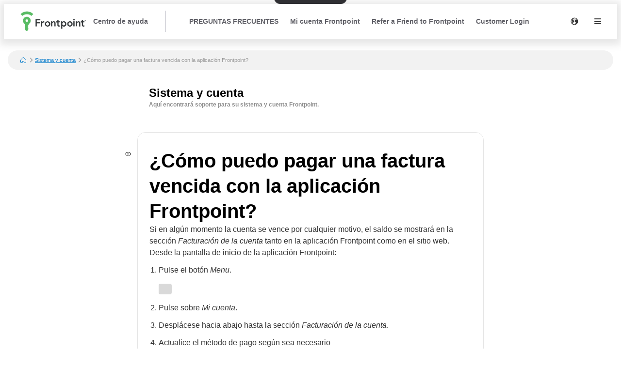

--- FILE ---
content_type: text/html; charset=utf-8
request_url: https://help.frontpointsecurity.com/es/system-and-account/How-do-I-pay-a-past-due-bill-with-the-Frontpoint-App-4f2
body_size: 19409
content:
<!DOCTYPE html><html lang="es"><head><meta charSet="utf-8"/><meta name="viewport" content="width=device-width"/><meta name="google-site-verification" content="14qgXUdZaErysfh0ZWClMYJz6SDHOasoSUNVRIAyWZI"/><title>¿Cómo puedo pagar una factura vencida con la aplicación Frontpoint? | Sistema y cuenta | Centro de ayuda</title><meta name="description" content="Si en algún momento la cuenta se vence por cualquier motivo, el saldo se mostrará en la sección Facturación de la cuenta tanto en la aplicación Frontpoint como en el sitio web.  Desde la pantalla de inicio de la aplicación Frontpoint:Pulse el botón Menu. Pulse sobre Mi cuenta.Desplácese hacia abajo hasta la sección Facturación de la cuenta.Actualice el método de pago según sea necesarioUna vez actualizado el método de pago, pulse el botón Hacer un pago para ejecutar manualmente el pago.Nota: Esta sección de la aplicación Frontpoint sólo aparecerá si ha iniciado sesión con el nombre de usuario principal de su cuenta.  Cualquier acceso secundario que haya creado no tendrá acceso a esta página."/><link rel="favicon icon" href="https://mavenoidfiles.com/phbr9te96n8ip8m65imdk629e45l7593gcns"/><script type="application/ld+json">{"@context":"https://schema.org","@graph":[{"@type":"BreadcrumbList","itemListElement":[{"@type":"ListItem","position":1,"name":"Bienvenido al Centro de Ayuda Frontpoint","item":"https://help.frontpointsecurity.com/es/"},{"@type":"ListItem","position":2,"name":"Sistema y cuenta","item":"https://help.frontpointsecurity.com/es/system-and-account"},{"@type":"ListItem","position":3,"name":"¿Cómo puedo pagar una factura vencida con la aplicación Frontpoint?","description":"\u003Cp\u003ESi en algún momento la cuenta se vence por cualquier motivo, el saldo se mostrará en la sección \u003Cem\u003EFacturación de la cuenta\u003C/em\u003E tanto en la aplicación Frontpoint como en el sitio web.  Desde la pantalla de inicio de la aplicación Frontpoint:\u003C/p\u003E\n\u003Col\u003E\n\u003Cli\u003E\u003Cp\u003EPulse el botón \u003Cem\u003EMenu\u003C/em\u003E. \u003Cimg src=\"https://mavenoidfiles.com/ub3hkts3s9lkcb2qe79bb4t29i8l5r8827kh?width=27&amp;height=22\" alt=\"\"\u003E\u003C/p\u003E\u003C/li\u003E\n\u003Cli\u003E\u003Cp\u003EPulse sobre \u003Cem\u003EMi cuenta\u003C/em\u003E.\u003C/p\u003E\u003C/li\u003E\n\u003Cli\u003E\u003Cp\u003EDesplácese hacia abajo hasta la sección \u003Cem\u003EFacturación de la cuenta\u003C/em\u003E.\u003C/p\u003E\u003C/li\u003E\n\u003Cli\u003E\u003Cp\u003EActualice el método de pago según sea necesario\u003C/p\u003E\u003C/li\u003E\n\u003Cli\u003E\u003Cp\u003EUna vez actualizado el método de pago, pulse el botón \u003Cem\u003EHacer un pago\u003C/em\u003E para ejecutar manualmente el pago.\u003C/p\u003E\u003C/li\u003E\n\u003C/ol\u003E\n\u003Cp\u003ENota: Esta sección de la aplicación Frontpoint sólo aparecerá si ha iniciado sesión con el nombre de usuario principal de su cuenta.  Cualquier acceso secundario que haya creado no tendrá acceso a esta página.\u003C/p\u003E\n"}],"@context":"https://schema.org"},{"@type":"FAQPage","mainEntity":[{"@type":"Question","name":"¿Cómo puedo pagar una factura vencida con la aplicación Frontpoint?","acceptedAnswer":{"@type":"Answer","text":"\u003Cp\u003ESi en algún momento la cuenta se vence por cualquier motivo, el saldo se mostrará en la sección \u003Cem\u003EFacturación de la cuenta\u003C/em\u003E tanto en la aplicación Frontpoint como en el sitio web.  Desde la pantalla de inicio de la aplicación Frontpoint:\u003C/p\u003E\n\u003Col\u003E\n\u003Cli\u003E\u003Cp\u003EPulse el botón \u003Cem\u003EMenu\u003C/em\u003E. \u003Cimg src=\"https://mavenoidfiles.com/ub3hkts3s9lkcb2qe79bb4t29i8l5r8827kh?width=27&amp;height=22\" alt=\"\"\u003E\u003C/p\u003E\u003C/li\u003E\n\u003Cli\u003E\u003Cp\u003EPulse sobre \u003Cem\u003EMi cuenta\u003C/em\u003E.\u003C/p\u003E\u003C/li\u003E\n\u003Cli\u003E\u003Cp\u003EDesplácese hacia abajo hasta la sección \u003Cem\u003EFacturación de la cuenta\u003C/em\u003E.\u003C/p\u003E\u003C/li\u003E\n\u003Cli\u003E\u003Cp\u003EActualice el método de pago según sea necesario\u003C/p\u003E\u003C/li\u003E\n\u003Cli\u003E\u003Cp\u003EUna vez actualizado el método de pago, pulse el botón \u003Cem\u003EHacer un pago\u003C/em\u003E para ejecutar manualmente el pago.\u003C/p\u003E\u003C/li\u003E\n\u003C/ol\u003E\n\u003Cp\u003ENota: Esta sección de la aplicación Frontpoint sólo aparecerá si ha iniciado sesión con el nombre de usuario principal de su cuenta.  Cualquier acceso secundario que haya creado no tendrá acceso a esta página.\u003C/p\u003E\n"}}],"@context":"https://schema.org"}]}</script><script>window.mavenoidVisitorId = "ANONYMOUS_USER";</script><link rel="alternate" hrefLang="en" href="https://help.frontpointsecurity.com/en/system-and-account/How-do-I-pay-a-past-due-bill-with-the-Frontpoint-App-4f2"/><meta name="next-head-count" content="9"/><script id="mv-cc-init" type="text/javascript" data-nscript="beforeInteractive">window.mavenoid = window.mavenoid || []</script><link rel="preload" href="/_next/static/css/85ffea18a88c238e.css" as="style"/><link rel="stylesheet" href="/_next/static/css/85ffea18a88c238e.css" data-n-g=""/><noscript data-n-css=""></noscript><script defer="" nomodule="" src="/_next/static/chunks/polyfills-42372ed130431b0a.js"></script><script src="/_next/static/chunks/webpack-3745ee2268b94973.js" defer=""></script><script src="/_next/static/chunks/framework-ec7a0ad0df5564bd.js" defer=""></script><script src="/_next/static/chunks/main-605ad6e93e09887d.js" defer=""></script><script src="/_next/static/chunks/pages/_app-82ef9b2c2678b0b0.js" defer=""></script><script src="/_next/static/chunks/2579-2533f02a76073115.js" defer=""></script><script src="/_next/static/chunks/1870-52b1c50951f48fa7.js" defer=""></script><script src="/_next/static/chunks/7528-a029a41e9a890fec.js" defer=""></script><script src="/_next/static/chunks/3440-4e45751976b6e0d4.js" defer=""></script><script src="/_next/static/chunks/5074-270d67f9f9eda28b.js" defer=""></script><script src="/_next/static/chunks/5990-392ae420bb6623ed.js" defer=""></script><script src="/_next/static/chunks/4849-3ad2dd88373d16ac.js" defer=""></script><script src="/_next/static/chunks/pages/%5Bhostname%5D/%5B...sitePath%5D-050674a0a68cb173.js" defer=""></script><script src="/_next/static/zmY3ymt6u0QzkQ2L2sA0V/_buildManifest.js" defer=""></script><script src="/_next/static/zmY3ymt6u0QzkQ2L2sA0V/_ssgManifest.js" defer=""></script></head><body><div id="__next"><div style="position:fixed;z-index:9999;top:16px;left:16px;right:16px;bottom:16px;pointer-events:none"></div><style data-emotion="css-global 1uxv8hi">:root{--headerBackground:#FFFFFF;--footerBackground:#000000;--footerColor:#FFFFFF;--footerCopyrightTextColor:#5F5F66;--menuBackground:#4f515b;--navLinkDarkColor:#FFFFFF;--navLinkDarkBackground:rgb(255 255 255 / 0.2);--navLinkLightColor:#5F5F66;--navLinkLightBackground:#F2F2F2;--navLinkLightFocussedShadowColor:#000000;--navLinkDarkFocussedShadowColor:#FFFFFF;--tableOfContentsLinkColor:#5F5F66;--tableOfContentsLinkActiveColor:#000000;--tableOfContentsLinkHoverBackground:#F2F2F2;--helpCenterHeroBorderRadius:0 0 24px 24px;--breadcrumbsBackground:#F2F2F2;}</style><style data-emotion="css-global 1uxv8hi">:root{--headerBackground:#FFFFFF;--footerBackground:#000000;--footerColor:#FFFFFF;--footerCopyrightTextColor:#5F5F66;--menuBackground:#4f515b;--navLinkDarkColor:#FFFFFF;--navLinkDarkBackground:rgb(255 255 255 / 0.2);--navLinkLightColor:#5F5F66;--navLinkLightBackground:#F2F2F2;--navLinkLightFocussedShadowColor:#000000;--navLinkDarkFocussedShadowColor:#FFFFFF;--tableOfContentsLinkColor:#5F5F66;--tableOfContentsLinkActiveColor:#000000;--tableOfContentsLinkHoverBackground:#F2F2F2;--helpCenterHeroBorderRadius:0 0 24px 24px;--breadcrumbsBackground:#F2F2F2;}</style><style data-emotion="css-global 0"></style><style data-emotion="css-global ny2t6n">@font-face{font-family:"TTInterphases";src:url("https://app.mavenoid.com/fonts/TTInterphases-DemiBold.BASIC_LATIN.woff2") format("woff2"),url("https://app.mavenoid.com/fonts/TTInterphases-DemiBold.BASIC_LATIN.woff") format("woff");font-display:block;font-weight:600;unicode-range:U+0020-007F;}@font-face{font-family:"TTInterphases";src:url("https://app.mavenoid.com/fonts/TTInterphases-DemiBold.LATIN-1_SUPP.woff2") format("woff2"),url("https://app.mavenoid.com/fonts/TTInterphases-DemiBold.LATIN-1_SUPP.woff") format("woff");font-display:block;font-weight:600;unicode-range:U+0080-00FF;}@font-face{font-family:"TTInterphases";src:url("https://app.mavenoid.com/fonts/TTInterphases-DemiBold.PUNCTUATION.woff2") format("woff2"),url("https://app.mavenoid.com/fonts/TTInterphases-DemiBold.PUNCTUATION.woff") format("woff");font-display:block;font-weight:600;unicode-range:U+2010-201F;}@font-face{font-family:"TTInterphases";src:url("https://app.mavenoid.com/fonts/TTInterphases-Medium.BASIC_LATIN.woff2") format("woff2"),url("https://app.mavenoid.com/fonts/TTInterphases-Medium.BASIC_LATIN.woff") format("woff");font-display:block;unicode-range:U+0020-007F;}@font-face{font-family:"TTInterphases";src:url("https://app.mavenoid.com/fonts/TTInterphases-Medium.LATIN-1_SUPP.woff2") format("woff2"),url("https://app.mavenoid.com/fonts/TTInterphases-Medium.LATIN-1_SUPP.woff") format("woff");font-display:block;unicode-range:U+0080-00FF;}@font-face{font-family:"TTInterphases";src:url("https://app.mavenoid.com/fonts/TTInterphases-Medium.PUNCTUATION.woff2") format("woff2"),url("https://app.mavenoid.com/fonts/TTInterphases-Medium.PUNCTUATION.woff") format("woff");font-display:block;unicode-range:U+2010-201F;}</style><style data-emotion="css-global 17ur12e">:host{all:initial;}body{font-family:"TTInterphases","Helvetica",sans-serif;background:#ffffff;min-height:100vh;box-sizing:border-box;--ma-accent10:#E6F5FF;--ma-accent40:#99D6FF;--ma-accent80:#33ADFF;--ma-accent90:#30ABFF;--ma-accent100:#0098FF;--ma-grey00:#FFFFFF;--ma-grey05:#F2F2F2;--ma-grey10:#E5E5E5;--ma-grey20:#CCCCCC;--ma-grey30:#B2B2B2;--ma-grey40:#949494;--ma-grey50:#7F7F7F;--ma-grey60:#666666;--ma-grey70:#4C4C4C;--ma-grey80:#333333;--ma-grey90:#191919;--ma-grey100:#000000;--ma-textError:#D62600;--ma-textInfo:#0078C9;--ma-textLink:#0078C9;--ma-textSuccess:#008060;--ma-textWarning:#A06900;--ma-bgError10:#FAE9E5;--ma-bubbleRadius:40px;--ma-cardRadius:16px;--ma-floatingButtonRadius:20px;--ma-floatingButtonBg:FFFFFF;--ma-floatingButtonFg:000000;--ma-animatedLabelBg:var(--ma-grey00);--ma-animatedLabelFg:var(--ma-grey80);--ma-menuButtonBg:var(--ma-grey00);--ma-menuButtonFg:var(--ma-grey80);--ma-feedbackAngryBg:#AE462F;--ma-feedbackSadBg:#F3E4A9;--ma-feedbackSmileBg:#5FA257;--ma-feedbackHappyBg:#2F7427;--ma-feedbackAngryFg:var(--ma-grey00);--ma-feedbackSadFg:var(--ma-grey90);--ma-feedbackSmileFg:var(--ma-grey90);--ma-feedbackHappyFg:var(--ma-grey00);--ma-success:#06893C;--ma-error:#D62600;--ma-inlineGuideBackground:#E7E7E9;--ma-inlineGuideStepBadgeBackground:var(--ma-accent10);--ma-guideForeground:var(--ma-grey80);--ma-guideBackground:#50515b;--ma-guideTitleForeground:#ffffff;}*{-webkit-tap-highlight-color:transparent;}*,*::after,*::before{box-sizing:border-box;-moz-osx-font-smoothing:grayscale;-webkit-font-smoothing:antialiased;}button,input,textarea{font-family:inherit;}a{-webkit-text-decoration:none;text-decoration:none;}h1,h2,h3,h4,h5,h6,p{margin:0;}</style><style data-emotion="css 1pfv6c9">.css-1pfv6c9{-webkit-flex:1;-ms-flex:1;flex:1;display:-webkit-box;display:-webkit-flex;display:-ms-flexbox;display:flex;-webkit-flex-direction:column;-ms-flex-direction:column;flex-direction:column;--fpgreen:#4da456;--fpslate:#3d3e3d;--fpgray:#d1d0cb;--hue:126;--s:36%;--ma-accent100:hsl(var(--hue), var(--s), 47%);--ma-accent90:hsl(var(--hue), var(--s), 55%);--ma-accent80:hsl(var(--hue), var(--s), 60%);--ma-accent40:hsl(var(--hue), var(--s), 90%);--ma-accent10:hsl(var(--hue), var(--s), 95%);--ma-primaryChoiceButtonFg:#FFFFFF;--ma-primaryChoiceButtonBg:var(--fpgreen);--footerBackground:var(--fpslate);--menuBackground:var(--fpgreen);--tableOfContentsLinkColor:var(--fpgreen);--tableOfContentsLinkActiveColor:var(--fpslate);}.css-1pfv6c9 .card-inner .markdown hr{border-color:var(--fpgreen);}.css-1pfv6c9 .choice-button{border-width:1.5px;border-color:none;}.css-1pfv6c9 .choice-button:hover{border-width:1.5px;border-color:var(--fpgreen);}</style><div class="css-1pfv6c9"><style data-emotion="css cb26sl">.css-cb26sl{background:#2F2F33;color:#FFFFFF;-webkit-text-decoration:underline;text-decoration:underline;font-weight:700;border-radius:12px;left:50%;padding:13px 16px;position:absolute;-webkit-transform:translateY(-100%) translateX(-50%);-moz-transform:translateY(-100%) translateX(-50%);-ms-transform:translateY(-100%) translateX(-50%);transform:translateY(-100%) translateX(-50%);-webkit-transition:-webkit-transform 0.1s ease-in-out;transition:transform 0.1s ease-in-out;}.css-cb26sl:focus,.css-cb26sl:focus-within{-webkit-transform:translateY(16px) translateX(-50%);-moz-transform:translateY(16px) translateX(-50%);-ms-transform:translateY(16px) translateX(-50%);transform:translateY(16px) translateX(-50%);border-width:2px;border-color:var(--ma-accent100);border-style:solid;box-shadow:0 0 0 4px var(--ma-accent40);}</style><a href="#mv_skip_nav_target" tabindex="0" class="css-cb26sl">Skip to Content</a><style data-emotion="css 2dgpam">.css-2dgpam{display:-webkit-box;display:-webkit-flex;display:-ms-flexbox;display:flex;-webkit-flex-direction:row;-ms-flex-direction:row;flex-direction:row;padding:0;margin:0;list-style:none;gap:0px;display:-webkit-box;display:-webkit-flex;display:-ms-flexbox;display:flex;-webkit-align-items:center;-webkit-box-align:center;-ms-flex-align:center;align-items:center;padding-left:2rem;padding-right:1rem;background:var(--headerBackground);height:72px;-webkit-box-pack:justify;-webkit-justify-content:space-between;justify-content:space-between;margin-bottom:1.5rem;box-shadow:0px 4px 16px 8px rgba(0, 0, 0, 0.1);}@media (max-width: 49.9rem){.css-2dgpam{padding-left:1rem;padding-right:0.5rem;}}</style><div class="header css-2dgpam" d="h"><style data-emotion="css 1897lxy">.css-1897lxy{display:-webkit-box;display:-webkit-flex;display:-ms-flexbox;display:flex;-webkit-flex-direction:row;-ms-flex-direction:row;flex-direction:row;padding:0;margin:0;list-style:none;row-gap:0;-webkit-column-gap:1.5rem;column-gap:1.5rem;-webkit-align-items:center;-webkit-box-align:center;-ms-flex-align:center;align-items:center;height:100%;}</style><div d="h" class="css-1897lxy"><style data-emotion="css 1smotw2">.css-1smotw2{display:-webkit-box;display:-webkit-flex;display:-ms-flexbox;display:flex;-webkit-align-items:center;-webkit-box-align:center;-ms-flex-align:center;align-items:center;height:60%;color:inherit;}</style><a class="header__logo css-1smotw2" target="_blank" rel="noopener" href="https://frontpointsecurity.com"><style data-emotion="css 1k9qrjd">.css-1k9qrjd{display:-webkit-box;display:-webkit-flex;display:-ms-flexbox;display:flex;-webkit-align-items:center;-webkit-box-align:center;-ms-flex-align:center;align-items:center;-webkit-box-pack:start;-ms-flex-pack:start;-webkit-justify-content:flex-start;justify-content:flex-start;max-width:140px;height:50px;margin:0;}</style><style data-emotion="css ei68wp">.css-ei68wp{display:block;position:relative;margin:16px 0;vertical-align:initial;display:-webkit-box;display:-webkit-flex;display:-ms-flexbox;display:flex;-webkit-align-items:center;-webkit-box-align:center;-ms-flex-align:center;align-items:center;-webkit-box-pack:start;-ms-flex-pack:start;-webkit-justify-content:flex-start;justify-content:flex-start;max-width:140px;height:50px;margin:0;}</style><span class="css-ei68wp"><style data-emotion="css zztne1">.css-zztne1{display:block;position:static;top:0;max-width:100%;width:auto;height:auto;-webkit-transition:opacity 0.2s ease-in-out;transition:opacity 0.2s ease-in-out;border-radius:0;opacity:1;}</style><img alt="logo for Frontpoint" src="https://mavenoidfiles.com/krq66dhd2v6f99qc75aji67mlutjlbmd3d1c" style="height:100%;max-width:100%;object-fit:contain;object-position:left" class="css-zztne1"/></span></a><style data-emotion="css 6lae71">.css-6lae71{display:-webkit-box;display:-webkit-flex;display:-ms-flexbox;display:flex;padding:4px 12px;-webkit-box-pack:center;-ms-flex-pack:center;-webkit-justify-content:center;justify-content:center;-webkit-align-items:flex-start;-webkit-box-align:flex-start;-ms-flex-align:flex-start;align-items:flex-start;color:var(--navLinkLightColor);font-size:14px;font-weight:600;line-height:150%;-webkit-text-decoration:none;text-decoration:none;border-radius:6px;}.css-6lae71:hover{background:var(--navLinkLightBackground);-webkit-text-decoration:underline;text-decoration:underline;}.css-6lae71:focus-visible{outline:none;-webkit-text-decoration:none;text-decoration:none;box-shadow:inset 0 0 0 2px var(--navLinkLightFocussedShadowColor);}</style><a class="header__nav-link css-6lae71 nav-link" href="/es">Centro de ayuda</a></div><style data-emotion="css 3lxbpy">@media only screen and (min-width: 821px){.css-3lxbpy{width:1px;height:60%;background:#C4C4CC;margin:0 24px;}}</style><div class="css-3lxbpy"></div><style data-emotion="css 4no9m7">.css-4no9m7{display:-webkit-box;display:-webkit-flex;display:-ms-flexbox;display:flex;-webkit-flex-direction:row;-ms-flex-direction:row;flex-direction:row;padding:0;margin:0;list-style:none;gap:0px;-webkit-flex:1;-ms-flex:1;flex:1;-webkit-align-items:center;-webkit-box-align:center;-ms-flex-align:center;align-items:center;-webkit-box-pack:end;-ms-flex-pack:end;-webkit-justify-content:flex-end;justify-content:flex-end;}@media only screen and (min-width: 821px){.css-4no9m7{-webkit-box-pack:justify;-webkit-justify-content:space-between;justify-content:space-between;}}</style><div d="h" class="css-4no9m7"><style data-emotion="css 6i5ngu">.css-6i5ngu{display:none;gap:4px 16px;-webkit-align-items:center;-webkit-box-align:center;-ms-flex-align:center;align-items:center;padding:0 12px;-webkit-box-flex-wrap:nowrap;-webkit-flex-wrap:nowrap;-ms-flex-wrap:nowrap;flex-wrap:nowrap;}@media only screen and (min-width: 821px){.css-6i5ngu{display:-webkit-box;display:-webkit-flex;display:-ms-flexbox;display:flex;}}</style><style data-emotion="css d9f381">.css-d9f381{display:-webkit-box;display:-webkit-flex;display:-ms-flexbox;display:flex;-webkit-flex-direction:row;-ms-flex-direction:row;flex-direction:row;gap:0px;display:none;gap:4px 16px;-webkit-align-items:center;-webkit-box-align:center;-ms-flex-align:center;align-items:center;padding:0 12px;-webkit-box-flex-wrap:nowrap;-webkit-flex-wrap:nowrap;-ms-flex-wrap:nowrap;flex-wrap:nowrap;}@media only screen and (min-width: 821px){.css-d9f381{display:-webkit-box;display:-webkit-flex;display:-ms-flexbox;display:flex;}}</style><nav aria-label="Main navigation" class="header__nav-links-container css-d9f381"><a class="header__nav-link css-6lae71 nav-link" href="/es/faq">PREGUNTAS FRECUENTES</a><a class="header__nav-link css-6lae71 nav-link" href="/es/my-frontpoint-account">Mi cuenta Frontpoint</a><a class="header__nav-link css-6lae71 nav-link" href="https://go.frontpoint.com/Refer-A-Friend">Refer a Friend to Frontpoint</a><a class="header__nav-link css-6lae71 nav-link" href="https://my.frontpointsecurity.com/login?redirectTo=supportkbredirect&amp;target=https:%2F%2Fhelp.frontpointsecurity.com%2Fen">Customer Login</a></nav><style data-emotion="css 1j6ms3">.css-1j6ms3{display:-webkit-box;display:-webkit-flex;display:-ms-flexbox;display:flex;-webkit-flex-direction:row;-ms-flex-direction:row;flex-direction:row;padding:0;margin:0;list-style:none;gap:0px;}</style><div class="css-1j6ms3 e12p27xq0"><style data-emotion="css 1b3emzi">.css-1b3emzi{position:relative;display:none;}@media only screen and (min-width: 821px){.css-1b3emzi{display:-webkit-box;display:-webkit-flex;display:-ms-flexbox;display:flex;padding:0 16px;-webkit-box-pack:center;-ms-flex-pack:center;-webkit-justify-content:center;justify-content:center;-webkit-align-items:center;-webkit-box-align:center;-ms-flex-align:center;align-items:center;width:48px;height:48px;border-radius:100%;}}</style><label class="header__locale-select css-1b3emzi"><style data-emotion="css 4ycpyv">.css-4ycpyv{position:absolute;top:50%;-webkit-transform:translateY(-50%);-moz-transform:translateY(-50%);-ms-transform:translateY(-50%);transform:translateY(-50%);}</style><style data-emotion="css su2oba">.css-su2oba{display:inline-block;padding:0;margin:0;color:inherit;background:transparent;border:none;font:inherit;text-align:left;-webkit-text-decoration:none;text-decoration:none;cursor:pointer;padding:0;display:-webkit-box;display:-webkit-flex;display:-ms-flexbox;display:flex;-webkit-box-pack:center;-ms-flex-pack:center;-webkit-justify-content:center;justify-content:center;-webkit-align-items:center;-webkit-box-align:center;-ms-flex-align:center;align-items:center;text-align:center;width:48px;height:48px;border-radius:24px;color:var(
    --ma-iconButtonColor,
    var(--ma-grey80)
  );background-color:var(
    --ma-iconButtonBackgroundColor,
    transparent
  );width:48px;height:48px;min-width:48px;min-height:48px;border-radius:24px;outline:none;padding:4px;position:absolute;top:50%;-webkit-transform:translateY(-50%);-moz-transform:translateY(-50%);-ms-transform:translateY(-50%);transform:translateY(-50%);}.css-su2oba[disabled]{cursor:initial;pointer-events:none;}.css-su2oba:hover{background-color:var(
      --ma-iconButtonHoverBackgroundColor,
      var(--ma-grey10)
    );}.css-su2oba:focus-visible,.css-su2oba:focus-within:focus-visible{box-shadow:inset 0 0 0 2px var(--ma-grey00),0 0 0 3px var(
          --ma-iconButtonFocusBoxShadow,
          var(--ma-accent100)
        );color:var(
      --ma-iconButtonFocusColor,
      var(--ma-grey80)
    );background-color:var(
      --ma-iconButtonFocusBackgroundColor,
      transparent
    );}.css-su2oba:active{background-color:var(
      --ma-iconButtonPressedBackgroundColor,
      var(--ma-grey20)
    );color:var(
      --ma-iconButtonPressedColor,
      var(--ma-grey80)
    );}.css-su2oba:disabled{background-color:var(
      --ma-iconButtonDisabledBackgroundColor,
      var(--ma-grey05)
    );color:var(
      --ma-iconButtonDisabledColor,
      var(--ma-grey40)
    );}</style><button tabindex="-1" class="css-su2oba e1tqdd910"><svg width="16" height="16" viewBox="0 0 14 14" fill="currentColor" xmlns="http://www.w3.org/2000/svg"><path fill-rule="evenodd" clip-rule="evenodd" d="M7 13.5C10.5899 13.5 13.5 10.5899 13.5 7C13.5 3.41015 10.5899 0.5 7 0.5C3.41015 0.5 0.5 3.41015 0.5 7C0.5 10.5899 3.41015 13.5 7 13.5ZM11.5366 3.88958C11.4546 3.86213 11.3842 3.83957 11.3345 3.8241C10.6691 3.61665 9.87794 3.67365 9.17731 3.95798C8.4767 4.24221 7.85357 4.77125 7.61638 5.53203C7.43643 6.10925 7.47593 6.70064 7.66537 7.19492C7.85481 7.68919 8.20046 8.10338 8.67953 8.25273C8.93319 8.33182 9.13685 8.25468 9.30365 8.19149C9.32775 8.18237 9.3511 8.17352 9.3737 8.16549C9.6483 8.04844 9.77749 8.11227 9.90173 8.34C10.0496 8.6303 9.94212 8.72648 9.74677 8.86912C9.72852 8.88229 9.70931 8.89565 9.68946 8.90945C9.54168 9.01221 9.35886 9.13933 9.27907 9.39528C9.22625 9.5647 9.26518 9.7096 9.30406 9.82617C9.3322 9.90249 9.36164 9.97313 9.39081 10.0431C9.42535 10.126 9.45952 10.208 9.49069 10.2974C8.92039 10.72 8.44415 11.2188 8.18602 11.9116C8.06262 11.9591 8.23833 12.1151 8.48924 12.296C8.0156 12.4289 7.5161 12.5 7 12.5C6.46893 12.5 5.95543 12.4247 5.46961 12.2843L5.47257 12.2773C5.37994 12.2884 5.20129 12.1263 5.02377 11.9652C4.85414 11.8113 4.68553 11.6583 4.59397 11.6583C4.30369 11.6583 4.24632 11.5137 4.18249 11.3528C4.12692 11.2126 4.06646 11.0602 3.84315 10.9802C3.89215 10.9196 3.97358 10.8246 4.07257 10.7092C4.4474 10.272 5.07406 9.54108 5.14589 9.27254C5.20319 9.13799 5.23274 8.99069 5.26082 8.85073C5.27772 8.76649 5.29414 8.68466 5.31571 8.61017H5.78589C5.86074 8.60917 5.93363 8.56718 5.96876 8.50393C6.05178 8.33539 6.17269 8.16877 6.29365 8.0021C6.50655 7.70872 6.71958 7.41512 6.72633 7.11054C6.71986 7.04649 6.71916 6.99457 6.71856 6.95109C6.71676 6.81901 6.71601 6.76483 6.55832 6.68519C6.5184 6.66513 6.3945 6.61653 6.28297 6.57279C6.19912 6.5399 6.12214 6.5097 6.09329 6.49651C6.02808 6.46668 5.97812 6.17247 5.93532 5.92044C5.90394 5.73564 5.87641 5.57352 5.84955 5.55494C5.50059 5.11938 5.06029 5.04888 4.66665 4.98586C4.41907 4.94622 4.18995 4.90953 4.01362 4.78684L4.01219 4.78584C3.94931 4.74211 3.89245 4.70256 3.84315 4.66741C3.72382 4.55332 3.80052 4.42975 3.87429 4.31091C3.91339 4.24793 3.95166 4.18628 3.95949 4.12806C3.96964 4.06005 3.95715 3.98846 3.94434 3.91499C3.9185 3.76687 3.89134 3.6111 4.04563 3.46155C4.19574 3.22386 4.7819 3.14367 5.14077 3.22386C5.26391 3.25135 5.33773 3.32213 5.41414 3.39538C5.48268 3.4611 5.55331 3.52881 5.66349 3.56905C5.79123 3.61576 5.91614 3.66142 6.03414 3.69902L6.06353 3.70842C6.27466 3.77606 6.92555 3.98456 7.03083 3.90201C7.15758 3.78701 7.10716 3.44569 7.06109 3.13374C7.02954 2.92011 7.00002 2.72025 7.03083 2.61629C7.03586 2.59763 7.04064 2.58047 7.04504 2.56467C7.06785 2.48287 7.08045 2.43765 7.06388 2.40992C7.04344 2.37574 6.97868 2.36805 6.83408 2.35089C6.76807 2.34306 6.68542 2.33325 6.58275 2.31805C6.36463 2.28575 6.13734 2.296 5.91729 2.30592C5.76397 2.31287 5.61328 2.3197 5.47257 2.31187C5.40087 2.30353 5.39657 2.27666 5.38874 2.22759C5.3868 2.2154 5.38464 2.20188 5.38117 2.18692C5.52655 2.16514 5.64264 1.96672 5.75389 1.77658C5.78548 1.72259 5.81669 1.66925 5.84806 1.62083C6.21954 1.54166 6.6049 1.5 7 1.5C8.88316 1.5 10.5453 2.44643 11.5366 3.88958ZM1.5 7C1.5 6.00364 1.76494 5.06915 2.22822 4.26316C2.28694 4.24762 2.34321 4.23444 2.39659 4.22381C2.428 4.25637 2.43376 4.27684 2.4358 4.30195C2.42498 4.34432 2.41172 4.38724 2.39849 4.43006C2.36853 4.52702 2.3387 4.62365 2.33784 4.71123C2.33784 4.84445 2.41998 4.93689 2.48806 4.9955C2.53236 5.02917 2.57592 5.05996 2.61887 5.09032C2.68995 5.14059 2.75934 5.18971 2.82762 5.2486C2.86969 5.30013 2.85355 5.33258 2.83208 5.37577C2.82848 5.383 2.82471 5.3906 2.82106 5.39854C2.79927 5.43756 2.76861 5.48381 2.73497 5.53453L2.73425 5.53562C2.7169 5.56178 2.69878 5.58911 2.68069 5.61725L2.66186 5.64645C2.55891 5.80561 2.44236 5.9858 2.44236 6.2108C2.44236 6.39944 2.53442 6.54756 2.64592 6.72698L2.65132 6.73564C2.79823 6.97473 2.95323 7.18024 3.1037 7.37973C3.26729 7.59662 3.42569 7.80663 3.5623 8.04465C3.5755 8.07076 3.5834 8.09361 3.58778 8.1063C3.58971 8.11187 3.59096 8.11546 3.59167 8.11651C3.56578 8.38661 3.12889 8.96007 2.72778 9.48656C2.59925 9.65526 2.47439 9.81915 2.36791 9.96668C1.81858 9.11075 1.5 8.09258 1.5 7Z" fill="currentColor"></path></svg><style data-emotion="css 1p4rm1i">.css-1p4rm1i{opacity:0;position:absolute;width:100%;height:100%;cursor:pointer;}</style><select tabindex="0" aria-label="Change language" class="css-1p4rm1i"><option value="en">English</option><option value="es" selected="">Español</option></select></button></label><style data-emotion="css 1qt8n1j">.css-1qt8n1j{display:inline-block;padding:0;margin:0;color:inherit;background:transparent;border:none;font:inherit;text-align:left;-webkit-text-decoration:none;text-decoration:none;cursor:pointer;padding:0;display:-webkit-box;display:-webkit-flex;display:-ms-flexbox;display:flex;-webkit-box-pack:center;-ms-flex-pack:center;-webkit-justify-content:center;justify-content:center;-webkit-align-items:center;-webkit-box-align:center;-ms-flex-align:center;align-items:center;text-align:center;width:48px;height:48px;border-radius:24px;color:var(
    --ma-iconButtonColor,
    var(--ma-grey80)
  );background-color:var(
    --ma-iconButtonBackgroundColor,
    transparent
  );width:48px;height:48px;min-width:48px;min-height:48px;border-radius:24px;outline:none;padding:4px;}.css-1qt8n1j[disabled]{cursor:initial;pointer-events:none;}.css-1qt8n1j:hover{background-color:var(
      --ma-iconButtonHoverBackgroundColor,
      var(--ma-grey10)
    );}.css-1qt8n1j:focus-visible,.css-1qt8n1j:focus-within:focus-visible{box-shadow:inset 0 0 0 2px var(--ma-grey00),0 0 0 3px var(
          --ma-iconButtonFocusBoxShadow,
          var(--ma-accent100)
        );color:var(
      --ma-iconButtonFocusColor,
      var(--ma-grey80)
    );background-color:var(
      --ma-iconButtonFocusBackgroundColor,
      transparent
    );}.css-1qt8n1j:active{background-color:var(
      --ma-iconButtonPressedBackgroundColor,
      var(--ma-grey20)
    );color:var(
      --ma-iconButtonPressedColor,
      var(--ma-grey80)
    );}.css-1qt8n1j:disabled{background-color:var(
      --ma-iconButtonDisabledBackgroundColor,
      var(--ma-grey05)
    );color:var(
      --ma-iconButtonDisabledColor,
      var(--ma-grey40)
    );}</style><button class="header__hamburger-menu-button css-1qt8n1j e1tqdd910" data-test="help-center-menu-button" aria-label="Open menu" aria-controls="menu" aria-expanded="false"><svg width="24" height="24" viewBox="0 0 24 24" fill="none" xmlns="http://www.w3.org/2000/svg"><path fill-rule="evenodd" clip-rule="evenodd" d="M6 8C5.45 8 5 7.55 5 7C5 6.45 5.45 6 6 6H18C18.55 6 19 6.45 19 7C19 7.55 18.55 8 18 8H6ZM6 13H18C18.55 13 19 12.55 19 12C19 11.45 18.55 11 18 11H6C5.45 11 5 11.45 5 12C5 12.55 5.45 13 6 13ZM6 18H18C18.55 18 19 17.55 19 17C19 16.45 18.55 16 18 16H6C5.45 16 5 16.45 5 17C5 17.55 5.45 18 6 18Z" fill="currentColor"></path></svg></button></div><style data-emotion="css esuhdo">.css-esuhdo{position:relative;pointer-events:auto;background-color:white;transition-property:background-color;transition-duration:200ms;transition-timing-function:cubic-bezier(0.76, 0, 0.24, 1);font-size:16px;border-radius:var(--border-radius, var(--ma-cardRadius));padding:32px 24px 40px;top:8px;position:fixed;right:8px;height:calc(100% - 16px);width:calc(100% - 16px);background:var(--menuBackground);z-index:100;-webkit-transform:translateX(120%);-moz-transform:translateX(120%);-ms-transform:translateX(120%);transform:translateX(120%);-webkit-transition:-webkit-transform 0.3s ease-in-out;transition:transform 0.3s ease-in-out;padding:1.5rem;}.css-esuhdo:focus,.css-esuhdo:focus-visible{outline:none;}.css-esuhdo:focus-visible{box-shadow:inset 0px 0px 0px 4px white,inset 0px 0px 0px 8px black;}@media only screen and (min-width: 821px){.css-esuhdo{width:375px;}}</style><div class="main-menu css-esuhdo"><style data-emotion="css 8zkwat">.css-8zkwat{pointer-events:auto;position:relative;width:100%;height:100%;display:-webkit-box;display:-webkit-flex;display:-ms-flexbox;display:flex;-webkit-flex-direction:column;-ms-flex-direction:column;flex-direction:column;gap:16px;}</style><nav id="menu" aria-labelledby="menu-title" aria-expanded="false" inert="true" role="menu" class="css-8zkwat"><style data-emotion="css im1gs1">.css-im1gs1{display:-webkit-box;display:-webkit-flex;display:-ms-flexbox;display:flex;-webkit-box-pack:justify;-webkit-justify-content:space-between;justify-content:space-between;-webkit-flex-direction:row;-ms-flex-direction:row;flex-direction:row;gap:0px;}</style><div class="css-im1gs1"><style data-emotion="css 1xdhdxa">.css-1xdhdxa{color:white;line-height:150%;font-weight:600;font-size:16px;line-height:130%;}</style><h2 id="menu-title" class="css-1xdhdxa">Menu</h2><style data-emotion="css 1d75f28">.css-1d75f28{display:inline-block;padding:0;margin:0;color:inherit;background:transparent;border:none;font:inherit;text-align:left;-webkit-text-decoration:none;text-decoration:none;cursor:pointer;padding:0;display:-webkit-box;display:-webkit-flex;display:-ms-flexbox;display:flex;-webkit-box-pack:center;-ms-flex-pack:center;-webkit-justify-content:center;justify-content:center;-webkit-align-items:center;-webkit-box-align:center;-ms-flex-align:center;align-items:center;text-align:center;width:48px;height:48px;border-radius:24px;color:var(
    --ma-iconButtonColor,
    var(--ma-grey80)
  );background-color:var(
    --ma-iconButtonBackgroundColor,
    var(--ma-grey05)
  );width:32px;height:32px;min-width:32px;min-height:32px;border-radius:16px;outline:none;padding:4px;}.css-1d75f28[disabled]{cursor:initial;pointer-events:none;}.css-1d75f28:hover{background-color:var(
      --ma-iconButtonHoverBackgroundColor,
      var(--ma-grey10)
    );}.css-1d75f28:focus-visible,.css-1d75f28:focus-within:focus-visible{box-shadow:inset 0 0 0 2px var(--ma-grey00),0 0 0 3px var(
          --ma-iconButtonFocusBoxShadow,
          var(--ma-accent100)
        );color:var(
      --ma-iconButtonFocusColor,
      var(--ma-grey80)
    );background-color:var(
      --ma-iconButtonFocusBackgroundColor,
      var(--ma-grey05)
    );}.css-1d75f28:active{background-color:var(
      --ma-iconButtonPressedBackgroundColor,
      var(--ma-grey20)
    );color:var(
      --ma-iconButtonPressedColor,
      var(--ma-grey80)
    );}.css-1d75f28:disabled{background-color:var(
      --ma-iconButtonDisabledBackgroundColor,
      var(--ma-grey05)
    );color:var(
      --ma-iconButtonDisabledColor,
      var(--ma-grey40)
    );}</style><button style="margin:-12px;z-index:1" aria-label="Close menu" class="css-1d75f28 e1tqdd910"><svg data-test="close-icon" fill="currentColor" viewBox="0 0 16 16" style="width:24px;height:24px"><path d="M4.818 4.111a.5.5 0 00-.707.707L7.293 8l-3.182 3.182a.5.5 0 10.707.707L8 8.709l3.182 3.181a.5.5 0 00.707-.707L8.707 8l3.182-3.182a.5.5 0 10-.707-.707L8 7.293 4.818 4.111z"></path></svg></button></div><style data-emotion="css 14w6pw7">.css-14w6pw7{height:100%;overflow-y:auto;}</style><style data-emotion="css 132pekg">.css-132pekg{display:-webkit-box;display:-webkit-flex;display:-ms-flexbox;display:flex;-webkit-flex-direction:column;-ms-flex-direction:column;flex-direction:column;gap:8px;padding-top:48px;padding-bottom:40px;height:100%;overflow-y:auto;}</style><div class="css-132pekg"><style data-emotion="css 17pbkl4">.css-17pbkl4{margin:0;background:transparent;border:none;font:inherit;text-align:left;-webkit-text-decoration:none;text-decoration:none;cursor:pointer;position:relative;display:-webkit-box;display:-webkit-flex;display:-ms-flexbox;display:flex;-webkit-box-pack:justify;-webkit-justify-content:space-between;justify-content:space-between;-webkit-flex-direction:row;-ms-flex-direction:row;flex-direction:row;padding:14px;width:100%;height:auto;background-color:#f2f2f2;border-radius:12px;outline:none;color:#191919;font-size:16px;line-height:20px;font-weight:600;}.css-17pbkl4:focus-visible,.css-17pbkl4:focus-within{box-shadow:0 0 0 4px white;}.css-17pbkl4:hover{background-color:#c6c7cd;}.css-17pbkl4:focus-visible,.css-17pbkl4:focus-within,.css-17pbkl4:active{background-color:#aaabb4;}.css-17pbkl4:disabled,.css-17pbkl4[disabled]{cursor:initial;pointer-events:none;background-color:#8e8f9b;}.css-17pbkl4 .value-label{color:#999999;font-size:14px;font-weight:700;margin-left:16px;}.css-17pbkl4:disabled .value-label,.css-17pbkl4:focus-visible .value-label,.css-17pbkl4:focus-within .value-label,.css-17pbkl4:active .value-label,.css-17pbkl4:hover .value-label{color:#666666;}.css-17pbkl4 select{position:absolute;top:0;left:0;right:0;bottom:0;width:100%;opacity:0;-webkit-appearance:none;-moz-appearance:none;-ms-appearance:none;appearance:none;cursor:pointer;}</style><label class="css-17pbkl4"><span>Change language</span><span class="value-label">Español</span><select data-test="assistant-change-language"><option value="en">English</option><option value="es" selected="">Español</option></select></label><style data-emotion="css 90ulac">.css-90ulac{margin:0;background:transparent;border:none;font:inherit;text-align:left;-webkit-text-decoration:none;text-decoration:none;cursor:pointer;position:relative;display:-webkit-box;display:-webkit-flex;display:-ms-flexbox;display:flex;-webkit-box-pack:justify;-webkit-justify-content:space-between;justify-content:space-between;-webkit-flex-direction:row;-ms-flex-direction:row;flex-direction:row;padding:14px;width:100%;height:auto;background-color:#f2f2f2;border-radius:12px;outline:none;color:#191919;font-size:16px;line-height:20px;font-weight:600;}.css-90ulac:focus-visible,.css-90ulac:focus-within{box-shadow:0 0 0 4px white;}.css-90ulac:hover{background-color:#c6c7cd;}.css-90ulac:focus-visible,.css-90ulac:focus-within,.css-90ulac:active{background-color:#aaabb4;}.css-90ulac:disabled,.css-90ulac[disabled]{cursor:initial;pointer-events:none;background-color:#8e8f9b;}</style><button data-test="restart-assistant-button" class="css-90ulac"><span>Restart</span></button><style data-emotion="css ccor0k">@media only screen and (min-width: 821px){.css-ccor0k{display:none;}}</style><div class="css-ccor0k"><style data-emotion="css 1w3u11x">.css-1w3u11x{height:1px;background:rgb(255 255 255 / 0.2);width:100%;margin:32px 0 16px;}</style><div class="css-1w3u11x"></div><style data-emotion="css 1w4glkj">.css-1w4glkj{display:-webkit-box;display:-webkit-flex;display:-ms-flexbox;display:flex;-webkit-flex-direction:column;-ms-flex-direction:column;flex-direction:column;padding:0;margin:0;list-style:none;row-gap:0.5rem;-webkit-column-gap:0;column-gap:0;-webkit-align-items:flex-start;-webkit-box-align:flex-start;-ms-flex-align:flex-start;align-items:flex-start;}</style><nav d="v" aria-label="Main navigation" class="css-1w4glkj e12p27xq0"><style data-emotion="css 7dcyr9">.css-7dcyr9{display:-webkit-box;display:-webkit-flex;display:-ms-flexbox;display:flex;padding:12px 16px;-webkit-box-pack:start;-ms-flex-pack:start;-webkit-justify-content:flex-start;justify-content:flex-start;-webkit-align-items:flex-start;-webkit-box-align:flex-start;-ms-flex-align:flex-start;align-items:flex-start;color:var(--navLinkDarkColor);font-size:14px;font-weight:600;line-height:150%;-webkit-text-decoration:none;text-decoration:none;border-radius:6px;width:100%;}.css-7dcyr9:hover{background:var(--navLinkDarkBackground);-webkit-text-decoration:underline;text-decoration:underline;}.css-7dcyr9:focus-visible{outline:none;-webkit-text-decoration:none;text-decoration:none;box-shadow:inset 0 0 0 2px var(--navLinkDarkFocussedShadowColor);}</style><a class="main-menu__nav-link css-7dcyr9 nav-link" href="/es/faq">PREGUNTAS FRECUENTES</a><a class="main-menu__nav-link css-7dcyr9 nav-link" href="/es/my-frontpoint-account">Mi cuenta Frontpoint</a><a class="main-menu__nav-link css-7dcyr9 nav-link" href="https://go.frontpoint.com/Refer-A-Friend">Refer a Friend to Frontpoint</a><a class="main-menu__nav-link css-7dcyr9 nav-link" href="https://my.frontpointsecurity.com/login?redirectTo=supportkbredirect&amp;target=https:%2F%2Fhelp.frontpointsecurity.com%2Fen">Customer Login</a></nav></div></div><style data-emotion="css 8m9ine">.css-8m9ine{display:-webkit-box;display:-webkit-flex;display:-ms-flexbox;display:flex;-webkit-box-pack:end;-ms-flex-pack:end;-webkit-justify-content:flex-end;justify-content:flex-end;-webkit-flex-direction:row;-ms-flex-direction:row;flex-direction:row;gap:0px;}</style><div class="css-8m9ine"><style data-emotion="css xn7yqw">.css-xn7yqw{font-weight:600;font-size:14px;line-height:130%;color:#FFFFFF;display:-webkit-inline-box;display:-webkit-inline-flex;display:-ms-inline-flexbox;display:inline-flex;-webkit-box-pack:end;-ms-flex-pack:end;-webkit-justify-content:flex-end;justify-content:flex-end;}</style><div class="powered-by css-xn7yqw"><style data-emotion="css 1eugm25">.css-1eugm25{display:inline-block;-webkit-text-decoration:none;text-decoration:none;color:inherit;}.css-1eugm25:visited{color:inherit;}</style><a href="https://mavenoid.com/en/?utm_source=Frontpoint&amp;utm_campaign=embedded-troubleshooter&amp;utm_content=menulink" target="_blank" rel="noreferrer" class="css-1eugm25"><style data-emotion="css n8zr21">.css-n8zr21{display:-webkit-box;display:-webkit-flex;display:-ms-flexbox;display:flex;-webkit-align-items:center;-webkit-box-align:center;-ms-flex-align:center;align-items:center;-webkit-flex-direction:row;-ms-flex-direction:row;flex-direction:row;gap:8px;}</style><div style="direction:ltr" class="css-n8zr21"><span style="opacity:0.5">Powered by</span><svg fill="currentColor" viewBox="0 0 155 48" aria-hidden="true" style="height:30px"><path d="M24.04 0A24.03 24.03 0 000 24a6.2 6.2 0 0012.4 0c0-2.78 1.85-5.55 5.33-5.55 1.1 0 2.31.4 3.53 1.1-1.85 1.96-3.13 4.33-3.13 6.7 0 3.6 3.07 5.79 5.91 5.79 2.84 0 5.9-2.2 5.9-5.78 0-2.38-1.27-4.75-3.12-6.71a7.35 7.35 0 013.53-1.1c3.48 0 5.33 2.77 5.33 5.55v5.2h3.48V24c0-5.15-3.77-9.02-8.8-9.02-1.98 0-4.23.87-6.32 2.25-2.03-1.38-4.34-2.25-6.31-2.25-5.04 0-8.8 3.87-8.8 9.02a2.72 2.72 0 11-5.45 0A20.55 20.55 0 0124.04 3.47c11.35 0 20.56 9.2 20.56 20.53a20.59 20.59 0 01-20.56 20.53 20.4 20.4 0 01-16.1-7.8L5.2 38.85A24.03 24.03 0 0048.08 24c0-13.24-10.77-24-24.04-24zm2.43 26.31c0 1.45-1.27 2.32-2.43 2.32-1.16 0-2.43-.87-2.43-2.32 0-1.44.98-3.12 2.43-4.57 1.45 1.45 2.43 3.13 2.43 4.57zM76.64 20.82v8.38h-2.67v-7.34c0-1.97-.7-2.83-2.02-2.83-1.63 0-2.67 1.44-2.67 3.64v6.53h-2.6v-7.34c0-1.9-.64-2.83-2.03-2.83-1.68 0-2.67 1.44-2.67 3.64v6.53h-2.66V16.9h2.2l.17 1.62h.12c.75-1.22 1.74-1.91 3.53-1.91 1.8 0 2.9.98 3.42 2.14h.06c.58-1.22 1.91-2.14 3.76-2.14 2.96.06 4.06 2.02 4.06 4.22zM88 21v8.2h-2.1l-.28-1.61h-.06c-.7 1.15-1.91 1.9-3.65 1.9-2.43 0-3.65-1.33-3.65-3.4 0-1.92.99-3.25 3.82-3.88 2.9-.58 3.36-.99 3.36-1.74 0-.8-.63-1.44-2.14-1.44-1.45 0-2.66.98-3.42 2.31h-.11l-1.4-2.2a5.84 5.84 0 014.93-2.48c2.78 0 4.7 1.56 4.7 4.33zm-2.67 2.13c-.23.46-.93.75-2.55 1.1-1.62.35-2.03.93-2.03 1.62 0 .81.58 1.27 1.57 1.27 1.56 0 3.07-.98 3.07-2.25l-.06-1.74zM92.8 29.2L88.51 16.9h2.9l3.13 9.83h.06l3.18-9.83h2.9L96.33 29.2H92.8zM111.74 22.96v.92h-8.63c.06 1.8 1.33 3.19 3.19 3.19a4.56 4.56 0 003.53-2.03h.12l1.21 2.37c-.63.93-2.43 2.14-4.86 2.14-3.65 0-5.91-2.6-5.91-6.42 0-3.81 2.55-6.42 5.73-6.42 3.2-.05 5.62 2.49 5.62 6.25zm-8.57-1.22h5.8a2.87 2.87 0 00-2.9-2.71c-1.74 0-2.73 1.44-2.9 2.71zM123.97 21v8.2h-2.67v-7.46c0-1.73-.75-2.66-2.31-2.66-1.86 0-3.02 1.45-3.02 3.82v6.3h-2.66V16.9h2.2l.17 1.62h.06a4.43 4.43 0 013.77-1.91c3 .06 4.46 2.08 4.46 4.4zM137.29 23.13c0 3.59-2.2 6.36-5.97 6.36-3.76 0-5.96-2.71-5.96-6.36 0-3.64 2.6-6.47 5.96-6.47s5.97 2.77 5.97 6.47zm-9.27 0c0 2.26 1.22 3.88 3.3 3.88 2.09 0 3.3-1.68 3.3-3.94 0-2.08-1.27-4.04-3.3-4.04-2.02 0-3.3 1.96-3.3 4.1zM141.87 13.53c0 1.04-.64 1.74-1.74 1.74-1.16 0-1.8-.75-1.8-1.74 0-.98.64-1.73 1.8-1.73 1.1 0 1.74.75 1.74 1.73zM138.8 29.2V16.9h2.66V29.2h-2.66zM152.53 29.2l-.3-1.61h-.05a4.17 4.17 0 01-3.71 1.9c-3.47 0-5.44-2.71-5.44-6.36 0-3.64 2.31-6.47 5.5-6.47 1.5 0 2.84.69 3.42 1.56h.05V12.9h2.67v16.3h-2.14zm-6.9-6.13c0 2.2 1.04 3.94 3.19 3.94 2.03 0 3.24-1.56 3.24-3.88 0-2.31-1.16-4.1-3.24-4.1-2.09 0-3.19 2.02-3.19 4.04z"></path></svg></div></a></div></div></nav></div></div></div><style data-emotion="css 1uv4evp">.css-1uv4evp{overflow-x:auto;margin-bottom:8px;}@media only screen and (min-width: 821px){.css-1uv4evp{margin:initial;margin-bottom:0;}}</style><div class="css-1uv4evp"><style data-emotion="css sin9uh">.css-sin9uh{display:-webkit-box;display:-webkit-flex;display:-ms-flexbox;display:flex;-webkit-align-items:center;-webkit-box-align:center;-ms-flex-align:center;align-items:center;gap:4px;height:40px;border-radius:56px;background-color:var(--breadcrumbsBackground);margin:0 16px 0px 16px;padding:0 16px;min-width:-webkit-fit-content;min-width:-moz-fit-content;min-width:fit-content;}@media only screen and (min-width: 821px){.css-sin9uh{padding:0 24px;margin:0 8px 16px 8px;}}</style><nav class="breadcrumb css-sin9uh" aria-label="Breadcrumb"><style data-emotion="css ff2h22">.css-ff2h22{display:-webkit-box;display:-webkit-flex;display:-ms-flexbox;display:flex;color:#0078C9;-webkit-text-decoration:underline;text-decoration:underline;white-space:nowrap;line-height:150%;font-size:0.6875rem;font-weight:500;}</style><a class="breadcrumb__item css-ff2h22" href="/es"><svg fill="none" width="16" height="16" viewBox="0 0 16 16"><path d="M10.5 13.5h2a1 1 0 0 0 1-1V8.389a1 1 0 0 0-.263-.676L9.106 3.206a1.5 1.5 0 0 0-2.212 0L2.763 7.713a1 1 0 0 0-.263.676V12.5a1 1 0 0 0 1 1h2a1 1 0 0 0 1-1v-1.53a.5.5 0 0 1 .5-.5h2a.5.5 0 0 1 .5.5v1.53a1 1 0 0 0 1 1Z" stroke="currentColor"></path></svg></a><style data-emotion="css 1r6de5r">.css-1r6de5r{-webkit-transform:rotate(180deg);-moz-transform:rotate(180deg);-ms-transform:rotate(180deg);transform:rotate(180deg);width:16px;height:16px;min-height:16px;min-width:16px;color:#999999;}</style><svg fill="currentColor" width="24" height="24" viewBox="0 0 24 24" class="breadcrumb__divider css-1r6de5r"><path fill-rule="evenodd" clip-rule="evenodd" d="M14.7071 18.7071c-.3905.3905-1.0237.3905-1.4142 0l-6.00001-6c-.39052-.3905-.39052-1.0237 0-1.4142l6.00001-6.00001c.3905-.39052 1.0237-.39052 1.4142 0 .3905.39053.3905 1.02369 0 1.41422L9.41421 12l5.29289 5.2929c.3905.3905.3905 1.0237 0 1.4142z"></path></svg><a class="breadcrumb__item css-ff2h22" href="/es/system-and-account">Sistema y cuenta</a><svg fill="currentColor" width="24" height="24" viewBox="0 0 24 24" class="breadcrumb__divider css-1r6de5r"><path fill-rule="evenodd" clip-rule="evenodd" d="M14.7071 18.7071c-.3905.3905-1.0237.3905-1.4142 0l-6.00001-6c-.39052-.3905-.39052-1.0237 0-1.4142l6.00001-6.00001c.3905-.39052 1.0237-.39052 1.4142 0 .3905.39053.3905 1.02369 0 1.41422L9.41421 12l5.29289 5.2929c.3905.3905.3905 1.0237 0 1.4142z"></path></svg><style data-emotion="css yqlafm">.css-yqlafm{line-height:150%;color:#999999;font-size:0.6875rem;font-weight:500;}</style><span class="breadcrumb__item css-yqlafm" style="white-space:nowrap">¿Cómo puedo pagar una factura vencida con la aplicación Frontpoint?</span></nav></div><div id="mv_skip_nav_target" tabindex="-1"></div><style data-emotion="css 1uxw7gt">.css-1uxw7gt{margin:0 auto;width:100%;display:-webkit-box;display:-webkit-flex;display:-ms-flexbox;display:flex;-webkit-flex-direction:column;-ms-flex-direction:column;flex-direction:column;-webkit-align-items:center;-webkit-box-align:center;-ms-flex-align:center;align-items:center;padding:0 12px;margin-bottom:3.5rem;-webkit-flex:1;-ms-flex:1;flex:1;}</style><div class="css-1uxw7gt"><style data-emotion="css 1e5qh0x">.css-1e5qh0x{display:-webkit-box;display:-webkit-flex;display:-ms-flexbox;display:flex;-webkit-flex-direction:row;-ms-flex-direction:row;flex-direction:row;padding:0;margin:0;list-style:none;row-gap:0;-webkit-column-gap:1.5rem;column-gap:1.5rem;width:100%;-webkit-flex:1;-ms-flex:1;flex:1;}@media (max-width: 49.9rem){.css-1e5qh0x{-webkit-flex-direction:column;-ms-flex-direction:column;flex-direction:column;}.css-1e5qh0x *:not(:first-of-type){margin-left:0;}}</style><div d="h" class="css-1e5qh0x"><style data-emotion="css yp9swi">.css-yp9swi{-webkit-flex:1;-ms-flex:1;flex:1;}</style><div class="css-yp9swi"><style data-emotion="css 1ht8ihv">.css-1ht8ihv{display:grid;grid-template-columns:1fr minmax(auto, 714px) 1fr;-webkit-box-pack:center;-ms-flex-pack:center;-webkit-justify-content:center;justify-content:center;width:100%;margin:0 auto;gap:0px;transition-property:gap;transition-duration:0.2s;transition-timing-function:cubic-bezier(0.76, 0, 0.24, 1);}@media only screen and (max-width: 820px){.css-1ht8ihv{grid-template-columns:minmax(auto, 714px);}}</style><div class="css-1ht8ihv"><style data-emotion="css 1wfte9c">.css-1wfte9c{display:-webkit-box;display:-webkit-flex;display:-ms-flexbox;display:flex;-webkit-flex:1;-ms-flex:1;flex:1;z-index:1;opacity:0;pointer-events:none;transition-property:opacity;transition-duration:0.2s;transition-timing-function:cubic-bezier(0.76, 0, 0.24, 1);}@media only screen and (max-width: 820px){.css-1wfte9c{position:fixed;top:0;left:0;bottom:0;right:0;height:100%;display:none;}}@media only screen and (min-width: 821px){.css-1wfte9c{position:-webkit-sticky;position:sticky;top:16px;justify-self:end;width:100%;min-width:0px;max-width:100%;max-height:calc(100vh - 98px);}}</style><aside id="side-pane" class="css-1wfte9c"><style data-emotion="css 1pcynok">.css-1pcynok{display:-webkit-box;display:-webkit-flex;display:-ms-flexbox;display:flex;-webkit-flex-direction:column;-ms-flex-direction:column;flex-direction:column;z-index:1;width:100%;padding:0;}@media only screen and (max-width: 820px){.css-1pcynok{position:absolute;top:0;left:0;right:0;bottom:0;}}@media only screen and (min-width: 821px) and (max-width: 1299px){.css-1pcynok{height:calc(100vh - 64px);}}.css-1pcynok>*{box-shadow:0px 2px 8px 4px rgba(0, 0, 0, 0.1);}@media only screen and (max-width: 820px){.css-1pcynok>*{height:100%!important;border-radius:0!important;width:100%!important;}}</style><div id="side-pane-wrapper" class="css-1pcynok"></div></aside><style data-emotion="css 43x4zv">.css-43x4zv{width:100%;display:-webkit-box;display:-webkit-flex;display:-ms-flexbox;display:flex;-webkit-flex-direction:column;-ms-flex-direction:column;flex-direction:column;}</style><div class="css-43x4zv"><style data-emotion="css l9fhw7">.css-l9fhw7{display:-webkit-box;display:-webkit-flex;display:-ms-flexbox;display:flex;-webkit-flex-direction:row;-ms-flex-direction:row;flex-direction:row;padding:0;margin:0;list-style:none;row-gap:0;-webkit-column-gap:1rem;column-gap:1rem;-webkit-align-items:center;-webkit-box-align:center;-ms-flex-align:center;align-items:center;padding:1rem 1.5rem;max-width:714px;}</style><div class="product__header css-l9fhw7" d="h" style="margin-bottom:32px"><style data-emotion="css riyjhp">.css-riyjhp{display:-webkit-box;display:-webkit-flex;display:-ms-flexbox;display:flex;-webkit-flex-direction:column;-ms-flex-direction:column;flex-direction:column;gap:9px;}</style><div class="css-riyjhp"><style data-emotion="css 1ppftf2">.css-1ppftf2{display:-webkit-box;display:-webkit-flex;display:-ms-flexbox;display:flex;-webkit-flex-direction:row;-ms-flex-direction:row;flex-direction:row;gap:9px;}</style><div class="css-1ppftf2"><style data-emotion="css isujqv">.css-isujqv{line-height:150%;font-weight:600;font-size:24px;line-height:130%;overflow-wrap:break-word;}</style><h1 class="product__header__title css-isujqv">Sistema y cuenta</h1></div><style data-emotion="css 1acpy4s">.css-1acpy4s{line-height:150%;font-weight:600;font-size:12px;line-height:150%;}</style><span class="product__header__description css-1acpy4s" style="color:#8F8F8F">Aquí encontrará soporte para su sistema y cuenta Frontpoint.</span></div></div><style data-emotion="css 56tioc">.css-56tioc{--grid-spacing:16px;--card-width:100%;-webkit-backface-visibility:hidden;backface-visibility:hidden;pointer-events:none;-webkit-flex:1;-ms-flex:1;flex:1;}.css-56tioc #continuous-surface{position:relative;}.css-56tioc .card-outer{border:1px solid #e5e5e5;}.css-56tioc .card-wrapper--aggregated{--ma-cardGap:48px;gap:var(--ma-cardGap);}@media only screen and (min-width: 821px){.css-56tioc .card-wrapper--aggregated{--ma-cardGap:56px;}}.css-56tioc .card--fts .card-inner{min-height:-webkit-min-content;min-height:-moz-min-content;min-height:min-content;}.css-56tioc .guide-linear-steps img{margin:0 auto;width:50%;}.css-56tioc .card--spinner>div{height:100%;}.css-56tioc .card--spinner>div >div.card-wrapper{height:100%;}.css-56tioc .card--spinner>div >div.card-wrapper >div.card-inner{height:100%;}.css-56tioc .card__chunks{gap:8px;}.css-56tioc .conversation-bubble--agent{border:1px solid var(--ma-grey10);}.css-56tioc .assistant-step .card-wrapper .card-inner{border:1px solid var(--ma-grey10);}.css-56tioc .card-wrapper--aggregated>:not(:first-of-type) .card-wrapper .card-inner:first-of-type{border:1px solid var(--ma-grey10);}.css-56tioc .card-wrapper--aggregated>:not(:first-of-type) .card-wrapper>.card--copy-content:first-of-type{border-color:var(--ma-grey10);}.css-56tioc .assistant-step:not(:first-of-type) .card-wrapper>.card--copy-content:first-of-type{border-color:var(--ma-grey10);}.css-56tioc .assistant-step:first-of-type .card-inner .card-inner__title{font-size:2.5rem;}</style><div class="css-56tioc"><style data-emotion="css lfufwb">.css-lfufwb{gap:48px;}@media only screen and (min-width: 821px){.css-lfufwb{gap:56px;}}</style><style data-emotion="css 1krcgxl">.css-1krcgxl{display:-webkit-box;display:-webkit-flex;display:-ms-flexbox;display:flex;-webkit-flex-direction:column;-ms-flex-direction:column;flex-direction:column;gap:0px;gap:48px;}@media only screen and (min-width: 821px){.css-1krcgxl{gap:56px;}}</style><div id="continuous-surface" class="css-1krcgxl"><style data-emotion="css 7bh3sq">.css-7bh3sq{pointer-events:none;position:relative;box-sizing:border-box;height:auto;display:-webkit-box;display:-webkit-flex;display:-ms-flexbox;display:flex;-webkit-flex-direction:column;-ms-flex-direction:column;flex-direction:column;-webkit-box-pack:end;-ms-flex-pack:end;-webkit-justify-content:flex-end;justify-content:flex-end;padding:16px 0;margin-top:-92px;padding-top:92px;-webkit-backface-visibility:hidden;backface-visibility:hidden;-webkit-transform:translateZ(0);-moz-transform:translateZ(0);-ms-transform:translateZ(0);transform:translateZ(0);-webkit-transform:translate3d(0, 0, 0);-moz-transform:translate3d(0, 0, 0);-ms-transform:translate3d(0, 0, 0);transform:translate3d(0, 0, 0);-webkit-filter:blur(0) brightness(1) opacity(1);filter:blur(0) brightness(1) opacity(1);}.css-7bh3sq.step-removed{transition-property:filter;transition-duration:600ms;transition-timing-function:cubic-bezier(0.5, 1, 0.89, 1);z-index:-1;-webkit-filter:blur(10px) brightness(0.3) opacity(0);filter:blur(10px) brightness(0.3) opacity(0);}.css-7bh3sq[data-lazy-loading="true"]~.css-7bh3sq{display:none;height:0;}.css-7bh3sq:has(.conversation-bubble:first-child):not(
      :has(button[aria-label="Multimodal Session"])
    ){--ma-cardRadius:var(--ma-bubbleRadius);max-width:90%;width:-webkit-fit-content;width:-moz-fit-content;width:fit-content;}.css-7bh3sq:has(.conversation-bubble--user){margin-left:auto;}</style><div class="assistant-step css-7bh3sq" data-step="true" data-step-id="3t0p1avsfan0npspmn43rqbtlllsulh8f2cs-0" data-is-last-step="true" data-is-query="false" data-is-response="true"><style data-emotion="css 8alfz9">.css-8alfz9{position:relative;pointer-events:auto;--border-radius:var(--ma-cardRadius);--border-radius-bigger:calc(var(--border-radius) + 4px);--border-bottom-radius:var(--border-radius-bigger);border-top-left-radius:var(--border-radius-bigger);border-top-right-radius:var(--border-radius-bigger);border-bottom-left-radius:var(--border-bottom-radius);border-bottom-right-radius:var(--border-bottom-radius);}</style><div class="card card--question css-8alfz9"><style data-emotion="css dlhl78">.css-dlhl78{-webkit-appearance:none;-moz-appearance:none;-ms-appearance:none;appearance:none;border:none;background:none;box-sizing:border-box;cursor:pointer;position:absolute;z-index:1;top:0;right:0;bottom:0;left:0;width:100%;outline:none;}</style><button style="pointer-events:none" id=":Rqdql9d97a6:-focus-card" aria-label="¿Cómo puedo pagar una factura vencida con la aplicación Frontpoint?" aria-controls=":Rqdql9d97a6:-content" aria-expanded="true" class="css-dlhl78"></button><style data-emotion="css o7gf1t">.css-o7gf1t{transition-property:filter;transition-duration:600ms;transition-timing-function:cubic-bezier(0.76, 0, 0.24, 1);}</style><div id=":Rqdql9d97a6:-content" role="region" aria-hidden="false" aria-labelledby=":Rqdql9d97a6:-focus-card" class="css-o7gf1t"><style data-emotion="css 1ogih1x">.css-1ogih1x{position:relative;border-radius:var(--border-radius);}.css-1ogih1x::after{content:"";position:absolute;z-index:9999999;inset:0;pointer-events:none;background-image:none;border-radius:var(--border-radius);}</style><div data-test="interactive-card-content" class="card-wrapper css-1ogih1x"><style data-emotion="css z82fjb">.css-z82fjb{display:-webkit-box;display:-webkit-flex;display:-ms-flexbox;display:flex;width:40px;-webkit-flex-direction:column;-ms-flex-direction:column;flex-direction:column;-webkit-align-items:flex-start;-webkit-box-align:flex-start;-ms-flex-align:flex-start;align-items:flex-start;position:absolute;left:-40px;border-radius:8px 0 0 8px;border:1px solid #fff;border-right:0;background:#fff;top:24px;}@media only screen and (min-width: 821px){.css-z82fjb{display:-webkit-box;display:-webkit-flex;display:-ms-flexbox;display:flex;}}</style><style data-emotion="css 1tri1gw">.css-1tri1gw{display:-webkit-box;display:-webkit-flex;display:-ms-flexbox;display:flex;-webkit-flex-direction:column;-ms-flex-direction:column;flex-direction:column;gap:0px;display:-webkit-box;display:-webkit-flex;display:-ms-flexbox;display:flex;width:40px;-webkit-flex-direction:column;-ms-flex-direction:column;flex-direction:column;-webkit-align-items:flex-start;-webkit-box-align:flex-start;-ms-flex-align:flex-start;align-items:flex-start;position:absolute;left:-40px;border-radius:8px 0 0 8px;border:1px solid #fff;border-right:0;background:#fff;top:24px;}@media only screen and (min-width: 821px){.css-1tri1gw{display:-webkit-box;display:-webkit-flex;display:-ms-flexbox;display:flex;}}</style><div class="css-1tri1gw"><style data-emotion="css 1mlovz1">.css-1mlovz1{padding:0;margin:0;color:inherit;background:transparent;border:none;font:inherit;text-align:left;-webkit-text-decoration:none;text-decoration:none;outline-color:currentColor;outline-width:2px;cursor:pointer;display:-webkit-box;display:-webkit-flex;display:-ms-flexbox;display:flex;width:40px;height:40px;-webkit-align-items:center;-webkit-box-align:center;-ms-flex-align:center;align-items:center;-webkit-box-pack:center;-ms-flex-pack:center;-webkit-justify-content:center;justify-content:center;}.css-1mlovz1[disabled]{cursor:initial;pointer-events:none;}</style><button class="card--copy-content css-1mlovz1" data-state="closed"><style data-emotion="css 1afa7p0">.css-1afa7p0{display:block;width:16px;height:16px;-webkit-flex-shrink:0;-ms-flex-negative:0;flex-shrink:0;}</style><svg width="16" height="16" viewBox="0 0 16 16" fill="currentColor" xmlns="http://www.w3.org/2000/svg" class="css-1afa7p0"><path d="M6 5.5C4.61929 5.5 3.5 6.61929 3.5 8C3.5 9.38071 4.61929 10.5 6 10.5H7C7.27614 10.5 7.5 10.7239 7.5 11C7.5 11.2761 7.27614 11.5 7 11.5H6C4.067 11.5 2.5 9.933 2.5 8C2.5 6.067 4.067 4.5 6 4.5H7C7.27614 4.5 7.5 4.72386 7.5 5C7.5 5.27614 7.27614 5.5 7 5.5H6Z"></path><path d="M6 8C6 7.72386 6.22386 7.5 6.5 7.5H9.5C9.77614 7.5 10 7.72386 10 8C10 8.27614 9.77614 8.5 9.5 8.5H6.5C6.22386 8.5 6 8.27614 6 8Z"></path><path d="M12.5 8C12.5 6.61929 11.3807 5.5 10 5.5H9C8.72386 5.5 8.5 5.27614 8.5 5C8.5 4.72386 8.72386 4.5 9 4.5H10C11.933 4.5 13.5 6.067 13.5 8C13.5 9.933 11.933 11.5 10 11.5H9C8.72386 11.5 8.5 11.2761 8.5 11C8.5 10.7239 8.72386 10.5 9 10.5H10C11.3807 10.5 12.5 9.38071 12.5 8Z"></path></svg></button></div><style data-emotion="css 19uee39">.css-19uee39{position:relative;pointer-events:auto;background-color:white;transition-property:background-color;transition-duration:200ms;transition-timing-function:cubic-bezier(0.76, 0, 0.24, 1);font-size:16px;border-radius:var(--border-radius, var(--ma-cardRadius));padding:32px 24px 40px;}.css-19uee39:focus,.css-19uee39:focus-visible{outline:none;}.css-19uee39:focus-visible{box-shadow:inset 0px 0px 0px 4px white,inset 0px 0px 0px 8px black;}</style><div data-test="question-card" class="card-inner css-19uee39"><style data-emotion="css 1c78014">.css-1c78014{display:-webkit-box;display:-webkit-flex;display:-ms-flexbox;display:flex;-webkit-flex-direction:column;-ms-flex-direction:column;flex-direction:column;gap:24px;}</style><div class="css-1c78014"><h2 data-test="card-title" class="card-inner__title css-isujqv">¿Cómo puedo pagar una factura vencida con la aplicación Frontpoint?</h2><style data-emotion="css d011qi">.css-d011qi{color:var(--ma-grey80);font-weight:500;font-size:16px;line-height:150%;}.css-d011qi>*:not(:last-child){margin-bottom:12px;}.css-d011qi p{font-weight:inherit;font-size:inherit;line-height:inherit;overflow-wrap:break-word;word-wrap:break-word;word-break:break-word;}.css-d011qi h1{font-weight:600;font-size:20px;line-height:130%;}.css-d011qi h2{font-weight:700;font-size:inherit;line-height:150%;}.css-d011qi h3{font-weight:600;font-size:inherit;line-height:140%;}.css-d011qi h4,.css-d011qi h5,.css-d011qi h6{font-weight:700;font-size:0.875em;line-height:150%;}.css-d011qi strong,.css-d011qi b{font-weight:700;}.css-d011qi em,.css-d011qi i{font-style:italic;}.css-d011qi code{font-family:monospace;}.css-d011qi code:not(pre code){color:#d62600;background:#fff3ef;padding:0.2em 0.4em;margin:0;font-size:0.875em;border-radius:6px;}.css-d011qi pre{position:relative;color:var(--ma-grey90);font-size:0.875em;line-height:16px;padding:16px 16px 16px 32px;border:1px solid var(--ma-grey20);border-radius:6px;}.css-d011qi pre::before{content:"";position:absolute;left:16px;top:0;bottom:0;border-right:1px solid var(--ma-grey20);}.css-d011qi h1 code,.css-d011qi h2 code,.css-d011qi h3 code,.css-d011qi h4 code,.css-d011qi h5 code,.css-d011qi h5 code{padding:0 0.2em;font-size:inherit;}.css-d011qi a{color:#0078c9;}.css-d011qi blockquote{position:relative;margin-block-start:0;-webkit-margin-start:0;margin-inline-start:0;font-style:italic;font-weight:500;font-size:inherit;line-height:150%;padding:4px 16px;color:var(--ma-grey80);}.css-d011qi blockquote::before{content:"";position:absolute;top:0;bottom:0;left:0;width:4px;border-radius:2px;background-color:var(--ma-grey80);}.css-d011qi img{max-width:100%;}.css-d011qi ul,.css-d011qi ol{margin-block-start:0;-webkit-padding-start:1.2em;padding-inline-start:1.2em;}.css-d011qi ul{list-style-type:disc;}.css-d011qi ul ul{list-style-type:circle;}.css-d011qi ul ul ul{list-style-type:square;}.css-d011qi ol{list-style-type:decimal;}.css-d011qi li+li,.css-d011qi li ul{margin-top:12px;}.css-d011qi table{border-collapse:collapse;}.css-d011qi table td,.css-d011qi table th{border:1px solid var(--ma-grey80);padding:3px 6px;}.css-d011qi table thead{color:inherit;}.css-d011qi table tr:nth-child(even){background:var(--ma-grey05);}.css-d011qi sup{vertical-align:super;font-size:smaller;}.css-d011qi hr{border:none;border-top:1px solid var(--ma-grey20);}</style><div class="markdown css-d011qi" data-test="question-card-description"><p>Si en algún momento la cuenta se vence por cualquier motivo, el saldo se mostrará en la sección <em>Facturación de la cuenta</em> tanto en la aplicación Frontpoint como en el sitio web.  Desde la pantalla de inicio de la aplicación Frontpoint:</p><ol><li><p>Pulse el botón <em>Menu</em>. <style data-emotion="css 11tmjw1">.css-11tmjw1{display:block;position:relative;margin:16px 0;vertical-align:initial;}</style><span style="max-width:27px;max-height:22px" class="css-8n4loo css-11tmjw1"><style data-emotion="css ksny8p">.css-ksny8p{display:block;width:100%;padding-bottom:81.48148148148148%;background:rgba(0, 0, 0, 0.15);border-radius:4px;}</style><span class="css-ksny8p"></span><style data-emotion="css idvkyl">.css-idvkyl{display:block;position:absolute;top:0;max-width:100%;width:100%;height:100%;-webkit-transition:opacity 0.2s ease-in-out;transition:opacity 0.2s ease-in-out;border-radius:4px;opacity:0;}</style><img alt="" src="https://mavenoidfiles.com/ub3hkts3s9lkcb2qe79bb4t29i8l5r8827kh" class="css-idvkyl"/></span></p></li><li><p>Pulse sobre <em>Mi cuenta</em>.</p></li><li><p>Desplácese hacia abajo hasta la sección <em>Facturación de la cuenta</em>.</p></li><li><p>Actualice el método de pago según sea necesario</p></li><li><p>Una vez actualizado el método de pago, pulse el botón <em>Hacer un pago</em> para ejecutar manualmente el pago.</p></li></ol><p>Nota: Esta sección de la aplicación Frontpoint sólo aparecerá si ha iniciado sesión con el nombre de usuario principal de su cuenta.  Cualquier acceso secundario que haya creado no tendrá acceso a esta página.</p></div><style data-emotion="css 1w3gbbl">.css-1w3gbbl{display:-webkit-box;display:-webkit-flex;display:-ms-flexbox;display:flex;-webkit-flex-direction:column;-ms-flex-direction:column;flex-direction:column;gap:40px;}</style><div data-test="question-card-options" class="css-1w3gbbl"><style data-emotion="css fbnfl3">.css-fbnfl3{display:-webkit-box;display:-webkit-flex;display:-ms-flexbox;display:flex;-webkit-flex-direction:column;-ms-flex-direction:column;flex-direction:column;gap:8px;}</style><div class="css-fbnfl3"><div class="css-fbnfl3"><style data-emotion="css u2ln2z">.css-u2ln2z{--total-transition-duration:600ms;--bg-transition-duration:360ms;--checkmark-transition-duration:calc(
    var(--total-transition-duration) - var(--bg-transition-duration)
  );--primaryChoiceButtonBg:var(
    --ma-primaryChoiceButtonBg,
    var(--ma-grey80)
  );--primaryChoiceButtonFg:var(--ma-primaryChoiceButtonFg, white);--primaryChoiceButtonSubtitleFg:var(
    --ma-primaryChoiceButtonSubtitleFg,
    rgba(255, 255, 255, 0.6)
  );position:relative;display:-webkit-box;display:-webkit-flex;display:-ms-flexbox;display:flex;-webkit-box-pack:start;-ms-flex-pack:start;-webkit-justify-content:flex-start;justify-content:flex-start;-webkit-align-items:center;-webkit-box-align:center;-ms-flex-align:center;align-items:center;-webkit-flex-direction:row;-ms-flex-direction:row;flex-direction:row;padding:14px 40px 14px 14px;width:auto;height:auto;margin:0;overflow:hidden;background-color:var(--ma-choiceButtonBg, var(--ma-grey05));border-radius:16px;border-style:solid;border-width:2px;border-color:transparent;outline:none;color:var(--ma-choiceButtonFg, var(--ma-grey90));font-weight:600;font-size:16px;line-height:130%;transition-property:transform,color;transition-duration:var(--bg-transition-duration);transition-timing-function:cubic-bezier(0.22, 1, 0.36, 1);-webkit-transform:scale(1);-moz-transform:scale(1);-ms-transform:scale(1);transform:scale(1);}[dir="rtl"] .css-u2ln2z{padding:14px 14px 14px 40px;}.css-u2ln2z:disabled{pointer-events:none;}@media (hover: hover){.css-u2ln2z:not(:disabled){cursor:pointer;}.css-u2ln2z:not(:disabled):hover,.css-u2ln2z:not(:disabled):focus-within{border-color:var(--ma-accent100);}}@media (hover: none){.css-u2ln2z{-webkit-user-select:none;-moz-user-select:none;-ms-user-select:none;user-select:none;}}.css-u2ln2z:focus-visible{box-shadow:0 0 0 4px var(--ma-accent40);}.css-u2ln2z[data-state="checked"]{background-color:var(
              --ma-choiceButtonCheckedBg,
              var(--ma-accent10)
            );border-color:var(--ma-accent100);}.css-u2ln2z .square{position:relative;overflow:hidden;-webkit-flex-shrink:0;-ms-flex-negative:0;flex-shrink:0;width:56px;height:56px;-webkit-margin-end:8px;margin-inline-end:8px;}.css-u2ln2z .centered{position:absolute;top:0;left:0;width:100%;height:100%;display:-webkit-box;display:-webkit-flex;display:-ms-flexbox;display:flex;-webkit-align-items:center;-webkit-box-align:center;-ms-flex-align:center;align-items:center;-webkit-box-pack:center;-ms-flex-pack:center;-webkit-justify-content:center;justify-content:center;}.css-u2ln2z>.content{display:-webkit-box;display:-webkit-flex;display:-ms-flexbox;display:flex;-webkit-flex-direction:column;-ms-flex-direction:column;flex-direction:column;gap:var(--ma-choiceButtonGridGap, 4px);padding:0px;text-align:start;z-index:1;word-break:break-word;}.css-u2ln2z:active:not(:disabled){-webkit-transform:scale(0.98);-moz-transform:scale(0.98);-ms-transform:scale(0.98);transform:scale(0.98);}.css-u2ln2z .ripple{transition-property:opacity;transition-duration:calc(var(--checkmark-transition-duration) / 3);transition-delay:var(--bg-transition-duration);transition-timing-function:ease-out;opacity:1;}.css-u2ln2z .ripple,.css-u2ln2z .ripple::before{position:absolute;inset:-4px;}.css-u2ln2z .ripple::before{content:"";opacity:0.6;-webkit-transform:translateX(-100%);-moz-transform:translateX(-100%);-ms-transform:translateX(-100%);transform:translateX(-100%);transition-property:transform,opacity;transition-duration:var(--bg-transition-duration);transition-timing-function:cubic-bezier(0.16, 1, 0.3, 1);background:var(--ma-choiceButtonRippleBg,var(--ma-accent100));}[dir="rtl"] .css-u2ln2z .ripple::before{-webkit-transform:translateX(100%);-moz-transform:translateX(100%);-ms-transform:translateX(100%);transform:translateX(100%);}.css-u2ln2z[data-state="checked"] .ripple{opacity:0;}.css-u2ln2z[data-state="checked"] .ripple::before{opacity:1;-webkit-transform:translateX(0);-moz-transform:translateX(0);-ms-transform:translateX(0);transform:translateX(0);}.css-u2ln2z .checkmark{width:20px;height:20px;border-radius:50%;overflow:hidden;position:absolute;top:50%;right:8px;-webkit-transform:translateY(-50%) scale(0) rotate(-180deg);-moz-transform:translateY(-50%) scale(0) rotate(-180deg);-ms-transform:translateY(-50%) scale(0) rotate(-180deg);transform:translateY(-50%) scale(0) rotate(-180deg);transform-origin:center;transition-property:transform,opacity;transition-duration:var(--checkmark-transition-duration);transition-delay:var(--bg-transition-duration);transition-timing-function:cubic-bezier(0.34, 1.56, 0.64, 1);}[dir="rtl"] .css-u2ln2z .checkmark{left:8px;right:auto;}.css-u2ln2z .checkmark svg{color:inherit;}.css-u2ln2z[data-state="checked"] .checkmark{-webkit-transform:translateY(-50%) scale(1) rotate(0deg);-moz-transform:translateY(-50%) scale(1) rotate(0deg);-ms-transform:translateY(-50%) scale(1) rotate(0deg);transform:translateY(-50%) scale(1) rotate(0deg);}</style><button type="button" role="checkbox" aria-checked="false" data-state="unchecked" value="on" class="choice-button choice-button--text css-u2ln2z e2omlip2" id="0" data-ripple="false"><div class="ripple"></div><div class="content">Esto fue útil</div><div class="checkmark"><style data-emotion="css 17msxst">.css-17msxst{width:20px;height:20px;display:-webkit-box;display:-webkit-flex;display:-ms-flexbox;display:flex;-webkit-align-items:center;-webkit-box-align:center;-ms-flex-align:center;align-items:center;-webkit-box-pack:center;-ms-flex-pack:center;-webkit-justify-content:center;justify-content:center;color:var(--ma-accent100);}</style></div></button><input type="checkbox" aria-hidden="true" style="transform:translateX(-100%);position:absolute;pointer-events:none;opacity:0;margin:0" tabindex="-1" value="on"/><button type="button" role="checkbox" aria-checked="false" data-state="unchecked" value="on" class="choice-button choice-button--text css-u2ln2z e2omlip2" id="1" data-ripple="false"><div class="ripple"></div><div class="content">Esto no fue útil</div><div class="checkmark"></div></button><input type="checkbox" aria-hidden="true" style="transform:translateX(-100%);position:absolute;pointer-events:none;opacity:0;margin:0" tabindex="-1" value="on"/><button type="button" role="checkbox" aria-checked="false" data-state="unchecked" value="on" class="choice-button choice-button--text css-u2ln2z e2omlip2" id="2" data-ripple="false"><div class="ripple"></div><div class="content">Tengo otra pregunta (reinicio)</div><div class="checkmark"></div></button><input type="checkbox" aria-hidden="true" style="transform:translateX(-100%);position:absolute;pointer-events:none;opacity:0;margin:0" tabindex="-1" value="on"/></div></div></div></div></div></div><style data-emotion="css 1s0fr7n animation-fwb5ws">.css-1s0fr7n{overflow:hidden;-webkit-animation:none;animation:none;transition-property:max-height;max-height:0;}.css-1s0fr7n.shake{-webkit-animation-name:animation-fwb5ws;animation-name:animation-fwb5ws;-webkit-animation-duration:700ms;animation-duration:700ms;}.css-1s0fr7n,.css-1s0fr7n>*{transition-duration:400ms;transition-timing-function:cubic-bezier(0.76, 0, 0.24, 1);}.css-1s0fr7n>*{transition-property:transform;-webkit-transform:translateY(-100%);-moz-transform:translateY(-100%);-ms-transform:translateY(-100%);transform:translateY(-100%);}@-webkit-keyframes animation-fwb5ws{8%,41%{-webkit-transform:translateX(-3px);}25%,58%{-webkit-transform:translateX(3px);}75%{-webkit-transform:translateX(-1px);}92%{-webkit-transform:translateX(1px);}0%,100%{-webkit-transform:translateX(0);}}@keyframes animation-fwb5ws{8%,41%{-webkit-transform:translateX(-3px);}25%,58%{-webkit-transform:translateX(3px);}75%{-webkit-transform:translateX(-1px);}92%{-webkit-transform:translateX(1px);}0%,100%{-webkit-transform:translateX(0);}}</style><div class="css-1s0fr7n"><style data-emotion="css 1sfj0cr">.css-1sfj0cr{margin:12px 24px 24px;display:-webkit-box;display:-webkit-flex;display:-ms-flexbox;display:flex;-webkit-flex-direction:column;-ms-flex-direction:column;flex-direction:column;gap:4px;-webkit-align-items:flex-start;-webkit-box-align:flex-start;-ms-flex-align:flex-start;align-items:flex-start;}</style><div class="css-1sfj0cr"></div></div></div></div></div></div><style data-emotion="css yh9qeh">.css-yh9qeh{position:relative;pointer-events:auto;background-color:white;transition-property:background-color;transition-duration:200ms;transition-timing-function:cubic-bezier(0.76, 0, 0.24, 1);font-size:16px;border-radius:var(--border-radius, var(--ma-cardRadius));padding:32px 24px 40px;margin-top:48px;border:1px solid var(--ma-grey10);}.css-yh9qeh:focus,.css-yh9qeh:focus-visible{outline:none;}.css-yh9qeh:focus-visible{box-shadow:inset 0px 0px 0px 4px white,inset 0px 0px 0px 8px black;}@media only screen and (min-width: 821px){.css-yh9qeh{margin-top:56px;}}</style><div class="card-inner css-yh9qeh"><div class="css-1c78014"><h2 class="card-inner__title css-isujqv">Need more help?</h2><div class="css-fbnfl3"><style data-emotion="css peo8qe">.css-peo8qe .content{display:-webkit-box;display:-webkit-flex;display:-ms-flexbox;display:flex;-webkit-box-pack:justify;-webkit-justify-content:space-between;justify-content:space-between;width:100%;}</style><style data-emotion="css 5f75gr">.css-5f75gr{--total-transition-duration:600ms;--bg-transition-duration:360ms;--ripple-transition-duration:calc(
    var(--total-transition-duration) - var(--bg-transition-duration)
  );position:relative;display:-webkit-box;display:-webkit-flex;display:-ms-flexbox;display:flex;-webkit-box-pack:start;-ms-flex-pack:start;-webkit-justify-content:flex-start;justify-content:flex-start;-webkit-align-items:center;-webkit-box-align:center;-ms-flex-align:center;align-items:center;-webkit-flex-direction:row;-ms-flex-direction:row;flex-direction:row;padding:14px 40px 14px 14px;width:auto;height:auto;margin:0;overflow:hidden;background-color:var(--ma-grey05);border-radius:16px;border-style:solid;border-width:2px;border-color:transparent;outline:none;color:var(--ma-grey90);font-weight:600;font-size:16px;line-height:130%;cursor:pointer;transition-property:transform;transition-duration:var(--bg-transition-duration);transition-timing-function:cubic-bezier(0.22, 1, 0.36, 1);-webkit-transform:scale(1);-moz-transform:scale(1);-ms-transform:scale(1);transform:scale(1);}[dir="rtl"] .css-5f75gr{padding:14px 14px 14px 40px;}.css-5f75gr:hover,.css-5f75gr:focus-within{border-color:var(--ma-accent100);}.css-5f75gr:focus-visible{box-shadow:0 0 0 4px var(--ma-accent40);}.css-5f75gr>.content{padding:0px;text-align:start;z-index:1;word-break:break-word;}.css-5f75gr:active{-webkit-transform:scale(0.98);-moz-transform:scale(0.98);-ms-transform:scale(0.98);transform:scale(0.98);}.css-5f75gr .ripple{transition-property:opacity;transition-duration:calc(var(--ripple-transition-duration) / 3);transition-delay:var(--bg-transition-duration);transition-timing-function:ease-out;opacity:1;}.css-5f75gr .ripple,.css-5f75gr .ripple::before{position:absolute;inset:-4px;}.css-5f75gr .ripple::before{content:"";opacity:0.6;-webkit-transform:translateX(-100%);-moz-transform:translateX(-100%);-ms-transform:translateX(-100%);transform:translateX(-100%);transition-property:transform,opacity;transition-duration:var(--bg-transition-duration);transition-timing-function:cubic-bezier(0.16, 1, 0.3, 1);background:var(--ma-accent100);}[dir="rtl"] .css-5f75gr .ripple::before{-webkit-transform:translateX(100%);-moz-transform:translateX(100%);-ms-transform:translateX(100%);transform:translateX(100%);}</style><a class="link-button css-5f75gr" href="/es/system-and-account"><div class="ripple"></div><div class="content"><span>Ask a different question</span><style data-emotion="css 1kuglg4">.css-1kuglg4{color:var(--ma-grey40);}</style><span class="css-1kuglg4">Sistema y cuenta</span></div></a><a class="link-button css-5f75gr" href="/es"><div class="ripple"></div><div class="content"><span>Select a different product</span></div></a></div></div></div></div></div></div></div></div></div><div></div><style data-emotion="css 17vatzo">.css-17vatzo{--footer-desktop-grid-columns:3fr 8fr;display:grid;grid-row-gap:24px;background:var(--footerBackground);padding:84px 24px;color:var(--footerColor);}@media only screen and (min-width: 821px){.css-17vatzo{grid-template-columns:var(--footer-desktop-grid-columns);grid-column-gap:40px;}}</style><footer class="footer css-17vatzo"><style data-emotion="css xu0bw0">.css-xu0bw0{display:-webkit-box;display:-webkit-flex;display:-ms-flexbox;display:flex;-webkit-flex-direction:column;-ms-flex-direction:column;flex-direction:column;padding:0;margin:0;list-style:none;row-gap:1.5rem;-webkit-column-gap:0;column-gap:0;}</style><div d="v" style="padding:0 12px 12px" class="css-xu0bw0 e12p27xq0"><a rel="noopener" href="/es"><style data-emotion="css xlvo8x">.css-xlvo8x{max-width:140px;max-height:50px;}</style><img class="footer__logo css-xlvo8x" src="https://mavenoidfiles.com/lip6fd4r9mu7va2oslqm7jkohq241ofn1be4" alt=""/></a><style data-emotion="css 3w3r8x">.css-3w3r8x{line-height:150%;font-size:0.75rem;font-weight:600;color:var(--footerCopyrightTextColor);}</style><span class="css-3w3r8x">Soporte Frontpoint</span><style data-emotion="css 41fr50">.css-41fr50{color:var(--footerCopyrightTextColor);-webkit-text-decoration:underline;text-decoration:underline;}</style><a class="footer__nav-link css-41fr50" href="/es/sitemap"><style data-emotion="css 1iw7o5a">.css-1iw7o5a{line-height:150%;font-size:0.75rem;font-weight:500;}</style><span class="css-1iw7o5a">Sitemap</span></a></div><style data-emotion="css a1ywzv">.css-a1ywzv{display:grid;grid-row-gap:24px;}@media only screen and (min-width: 821px){.css-a1ywzv{grid-template-columns:repeat(4, 1fr);grid-column-gap:24px;}}</style><div class="css-a1ywzv"><style data-emotion="css 1jhg4vc">.css-1jhg4vc{display:-webkit-box;display:-webkit-flex;display:-ms-flexbox;display:flex;-webkit-flex-direction:column;-ms-flex-direction:column;flex-direction:column;-webkit-align-items:flex-start;-webkit-box-align:flex-start;-ms-flex-align:flex-start;align-items:flex-start;gap:8px;}@media only screen and (min-width: 821px){.css-1jhg4vc{grid-column:1/-2;-webkit-flex-direction:row;-ms-flex-direction:row;flex-direction:row;-webkit-align-items:center;-webkit-box-align:center;-ms-flex-align:center;align-items:center;-webkit-box-pack:start;-ms-flex-pack:start;-webkit-justify-content:flex-start;justify-content:flex-start;gap:16px;}}</style><div class="css-1jhg4vc"><style data-emotion="css 9q9x3y">.css-9q9x3y{display:-webkit-box;display:-webkit-flex;display:-ms-flexbox;display:flex;padding:4px 12px;-webkit-box-pack:center;-ms-flex-pack:center;-webkit-justify-content:center;justify-content:center;-webkit-align-items:flex-start;-webkit-box-align:flex-start;-ms-flex-align:flex-start;align-items:flex-start;color:var(--navLinkDarkColor);font-size:14px;font-weight:600;line-height:150%;-webkit-text-decoration:none;text-decoration:none;border-radius:6px;font-weight:500;}.css-9q9x3y:hover{background:var(--navLinkDarkBackground);-webkit-text-decoration:underline;text-decoration:underline;}.css-9q9x3y:focus-visible{outline:none;-webkit-text-decoration:none;text-decoration:none;box-shadow:inset 0 0 0 2px var(--navLinkDarkFocussedShadowColor);}</style><a class="footer__nav-link footer__nav-link--row css-9q9x3y nav-link" href="https://www.facebook.com/FrontpointSecurity">Facebook</a><a class="footer__nav-link footer__nav-link--row css-9q9x3y nav-link" href="https://twitter.com/frontpoint">Twitter</a><a class="footer__nav-link footer__nav-link--row css-9q9x3y nav-link" href="https://www.instagram.com/frontpoint/">Instagram</a><a class="footer__nav-link footer__nav-link--row css-9q9x3y nav-link" href="https://help.frontpointsecurity.com/login">Employee Login</a></div></div></footer><script async="" src="https://widget-hosts.mavenoid.com/custom-embedding-scripts/frontpoint-helpcenter.js"></script></div><!--$--><!--/$--></div><script id="__NEXT_DATA__" type="application/json">{"props":{"pageProps":{"hostname":"help.frontpointsecurity.com","modelSession":{"id":"BOT_SESSION","createdAt":"2026-01-29T15:12:10.033Z","errors":[],"escalationPrompt":null,"langCode":"es","renderStackDepth":0,"stateKey":"64l2dxf8r87b6dmo","languages":["en","es"],"requestedLangCode":"es","history":[{"id":"3t0p1avsfan0npspmn43rqbtlllsulh8f2cs","displayCard":{"type":"QUESTION","preamble":null,"title":"¿Cómo puedo pagar una factura vencida con la aplicación Frontpoint?","details":"Si en algún momento la cuenta se vence por cualquier motivo, el saldo se mostrará en la sección _Facturación de la cuenta_ tanto en la aplicación Frontpoint como en el sitio web.  Desde la pantalla de inicio de la aplicación Frontpoint:\n\n1.  Pulse el botón _Menu_. ![](https://mavenoidfiles.com/ub3hkts3s9lkcb2qe79bb4t29i8l5r8827kh?width=27\u0026height=22)\n2.  Pulse sobre _Mi cuenta_.  \n3.  Desplácese hacia abajo hasta la sección _Facturación de la cuenta_. \n4.  Actualice el método de pago según sea necesario\n\n5. Una vez actualizado el método de pago, pulse el botón _Hacer un pago_ para ejecutar manualmente el pago.\n\nNota: Esta sección de la aplicación Frontpoint sólo aparecerá si ha iniciado sesión con el nombre de usuario principal de su cuenta.  Cualquier acceso secundario que haya creado no tendrá acceso a esta página.","variant":"DEFAULT","choices":[{"type":"button","id":"0","variant":"default","label":"Esto fue útil"},{"type":"button","id":"1","variant":"default","label":"Esto no fue útil"},{"type":"button","id":"2","variant":"default","label":"Tengo otra pregunta (reinicio)"}],"choicesSearchable":false,"documentExcerpt":null,"nextDocumentExcerpts":null,"chosenOptionID":null,"formFields":[],"flowchartGuide":null},"renderStackDepth":0,"timestamp":"2026-01-29T15:12:10.033Z","canUndo":false,"source":{"product":23174830,"flow":"286021584067628","operation":"14b713b6pb5q60mvn1du4m56n4gf0gmhuo0t"},"displayCardDeepLink":"eyJhbGciOiJIUzI1NiIsInR5cCI6IkpXVCJ9.eyJpZCI6IjY0bDJkeGY4cjg3YjZkbW8iLCJmbG93SWQiOiIyODYwMjE1ODQwNjc2MjgiLCJraW5kIjoiREVFUF9MSU5LIiwiaWF0IjoxNzY5Njk5NTMwfQ.Fx73C597PWsXzUakSFG_KQk3D71mgqFnGkFVUjJY6Fw","websitePath":null}]},"backendUrl":"https://api.mavenoid.com","widgetToken":"ma_60797rnpte_o2d1p9pfe8u0fpnolq85cps7oqhahup8ob72","publishedConfig":{"header":{"title":"Centro de ayuda","logo":{"url":"https://mavenoidfiles.com/krq66dhd2v6f99qc75aji67mlutjlbmd3d1c","linkUrl":"https://frontpointsecurity.com"},"items":[{"__typename":"PublishedAssistantWebsiteHeaderLink","title":"PREGUNTAS FRECUENTES","url":"/faq"},{"__typename":"PublishedAssistantWebsiteHeaderLink","title":"Mi cuenta Frontpoint","url":"/my-frontpoint-account"},{"__typename":"PublishedAssistantWebsiteHeaderLink","title":"Refer a Friend to Frontpoint","url":"https://go.frontpoint.com/Refer-A-Friend"},{"__typename":"PublishedAssistantWebsiteHeaderLink","title":"Customer Login","url":"https://my.frontpointsecurity.com/login?redirectTo=supportkbredirect\u0026target=https:%2F%2Fhelp.frontpointsecurity.com%2Fen"}]},"footer":{"text":"Soporte Frontpoint","logo":{"url":"https://mavenoidfiles.com/lip6fd4r9mu7va2oslqm7jkohq241ofn1be4","altText":""},"linkColumns":[],"linkRow":{"links":[{"__typename":"PublishedAssistantWebsiteFooterLink","title":"Facebook","url":"https://www.facebook.com/FrontpointSecurity"},{"__typename":"PublishedAssistantWebsiteFooterLink","title":"Twitter","url":"https://twitter.com/frontpoint"},{"__typename":"PublishedAssistantWebsiteFooterLink","title":"Instagram","url":"https://www.instagram.com/frontpoint/"},{"__typename":"PublishedAssistantWebsiteFooterLink","title":"Employee Login","url":"https://help.frontpointsecurity.com/login"}]}},"faviconUrl":"https://mavenoidfiles.com/phbr9te96n8ip8m65imdk629e45l7593gcns","customInlineCss":"--fpgreen: #4da456;\n--fpslate: #3d3e3d;\n--fpgray: #d1d0cb;\n\n/*hsl(126, 36%, 47%)*/\n\n--hue: 126;\n--s: 36%;\n--ma-accent100: hsl(var(--hue), var(--s), 47%);\n--ma-accent90: hsl(var(--hue), var(--s), 55%);\n--ma-accent80: hsl(var(--hue), var(--s), 60%);\n--ma-accent40: hsl(var(--hue), var(--s), 90%);\n--ma-accent10: hsl(var(--hue), var(--s), 95%);\n\n\n--ma-primaryChoiceButtonFg: #FFFFFF;\n--ma-primaryChoiceButtonBg: var(--fpgreen);\n\n.card-inner .markdown hr {\n  border-color: var(--fpgreen);\n}\n\n\n/* Make the footer background slate, default: black */\n--footerBackground: var(--fpslate);\n\n/* Assistant menu */\n--menuBackground: var(--fpgreen);\n\n/* Link color of assistant side menu */\n--tableOfContentsLinkColor: var(--fpgreen);\n\n/* Color of current active tab in the assistant side menu */\n--tableOfContentsLinkActiveColor: var(--fpslate);\n\n\n.choice-button {\n  border-width: 1.5px;\n  border-color: none;\n}\n\n\n.choice-button: hover {\n  border-width: 1.5px;\n  border-color: var(--fpgreen)\n}\n","customScriptUrls":["https://widget-hosts.mavenoid.com/custom-embedding-scripts/frontpoint-helpcenter.js"],"disableFullStory":true,"enableCardSharing":true,"enableCardSharingAnimation":true,"cardCopyVisibility":"LOGGED_IN"},"publishedPage":{"__typename":"PublishedAssistantWebsitePage","breadcrumbs":[{"pathname":"/","title":"Bienvenido al Centro de Ayuda Frontpoint","metaTitle":""},{"pathname":"/system-and-account","title":"Sistema y cuenta","metaTitle":""}],"pathname":"/system-and-account/How-do-I-pay-a-past-due-bill-with-the-Frontpoint-App-4f2","title":"Sistema y cuenta","description":"Aquí encontrará soporte para su sistema y cuenta Frontpoint.","metaTitle":"","metaDescription":"","metaNoIndex":false,"headerImageUrl":null,"heroImageUrl":null,"isAutogeneratedChild":true,"session":{"id":"BOT_SESSION","displayCard":{"type":"QUESTION","preamble":null,"title":"¿Cómo puedo pagar una factura vencida con la aplicación Frontpoint?","details":"Si en algún momento la cuenta se vence por cualquier motivo, el saldo se mostrará en la sección _Facturación de la cuenta_ tanto en la aplicación Frontpoint como en el sitio web.  Desde la pantalla de inicio de la aplicación Frontpoint:\n\n1.  Pulse el botón _Menu_. ![](https://mavenoidfiles.com/ub3hkts3s9lkcb2qe79bb4t29i8l5r8827kh?width=27\u0026height=22)\n2.  Pulse sobre _Mi cuenta_.  \n3.  Desplácese hacia abajo hasta la sección _Facturación de la cuenta_. \n4.  Actualice el método de pago según sea necesario\n\n5. Una vez actualizado el método de pago, pulse el botón _Hacer un pago_ para ejecutar manualmente el pago.\n\nNota: Esta sección de la aplicación Frontpoint sólo aparecerá si ha iniciado sesión con el nombre de usuario principal de su cuenta.  Cualquier acceso secundario que haya creado no tendrá acceso a esta página.","variant":"DEFAULT","choices":[{"type":"button","id":"0","variant":"default","label":"Esto fue útil"},{"type":"button","id":"1","variant":"default","label":"Esto no fue útil"},{"type":"button","id":"2","variant":"default","label":"Tengo otra pregunta (reinicio)"}],"choicesSearchable":false,"documentExcerpt":null,"nextDocumentExcerpts":null,"chosenOptionID":null,"formFields":[],"flowchartGuide":null},"undosAvailable":0,"langCode":"es","languages":[{"language":"en"},{"language":"es"}],"renderStackDepth":0,"source":{"product":23174830,"flow":"286021584067628","operation":"14b713b6pb5q60mvn1du4m56n4gf0gmhuo0t"},"stateKey":"64l2dxf8r87b6dmo","errors":[],"escalationPrompt":null,"createdAt":"2026-01-29T15:12:10.033Z","product":{"id":23174830},"primaryFlowName":"General questions system / account / Frontpoint","displayCardDeepLink":"eyJhbGciOiJIUzI1NiIsInR5cCI6IkpXVCJ9.eyJpZCI6IjY0bDJkeGY4cjg3YjZkbW8iLCJmbG93SWQiOiIyODYwMjE1ODQwNjc2MjgiLCJraW5kIjoiREVFUF9MSU5LIiwiaWF0IjoxNzY5Njk5NTMwfQ.Fx73C597PWsXzUakSFG_KQk3D71mgqFnGkFVUjJY6Fw","websitePath":null,"history":[]}},"org":{"name":"Frontpoint","langCodes":["en","es"],"primaryLangCode":"en"},"languages":["en","es"],"product":{"id":23174830},"tssiteUrl":"https://app.mavenoid.com","locale":"es","googleSiteVerificationId":"14qgXUdZaErysfh0ZWClMYJz6SDHOasoSUNVRIAyWZI","isBot":true,"visitorId":"ANONYMOUS_USER","user":null,"disableFullStory":true},"__N_SSP":true},"page":"/[hostname]/[...sitePath]","query":{"hostname":"help.frontpointsecurity.com","sitePath":["system-and-account","How-do-I-pay-a-past-due-bill-with-the-Frontpoint-App-4f2"]},"buildId":"zmY3ymt6u0QzkQ2L2sA0V","isFallback":false,"isExperimentalCompile":false,"gssp":true,"locale":"es","locales":["default","ar","be","bg","cs","da","de_IN","de","el","en_AU","en_CA","en_GB","en_NZ","en_US","en","es","et_EE","et","fi","fr_CA","fr","he","hi","hr","hu","is","it","ja","ko","lt_LT","lt","lv_LV","lv","nb","nl","no","pl","pt_BR","pt","ro","ru","sk","sl","sr_Latn","sr","sv","th","tr","uk_UA","uk","vi","zh_TW","zh"],"defaultLocale":"default","scriptLoader":[]}</script><script defer src="https://static.cloudflareinsights.com/beacon.min.js/vcd15cbe7772f49c399c6a5babf22c1241717689176015" integrity="sha512-ZpsOmlRQV6y907TI0dKBHq9Md29nnaEIPlkf84rnaERnq6zvWvPUqr2ft8M1aS28oN72PdrCzSjY4U6VaAw1EQ==" data-cf-beacon='{"rayId":"9c59aa8de89bcf57","version":"2025.9.1","serverTiming":{"name":{"cfExtPri":true,"cfEdge":true,"cfOrigin":true,"cfL4":true,"cfSpeedBrain":true,"cfCacheStatus":true}},"token":"6ceff3018af0465aa154924b61053029","b":1}' crossorigin="anonymous"></script>
</body></html>

--- FILE ---
content_type: application/javascript; charset=UTF-8
request_url: https://widget-hosts.mavenoid.com/custom-embedding-scripts/frontpoint-helpcenter.js
body_size: 209
content:
const returnObj = (key, value) => {
  return {
    formData: [{ id: key, value: { type: "string", value: value } }],
  };
};

window.mavenoidExternalScripts = {
  async redirectToLoginPage() {
    const { origin, pathname } = window.location;
    window.location.href = `https://my.frontpointsecurity.com/login?redirectTo=supportkbredirect&target=${origin}${pathname}`;
    return returnObj("return", "ok");
  },
  async getGlobalFPToken() {
    const cookieArray = window.document.cookie.split(";");
    let userToken = cookieArray.find((cookie) =>
      cookie.includes("GlobalFPToken")
    );
    userToken = userToken ? userToken.split("=")[1] : "";
    return returnObj("user-token", userToken);
  },
  async getSourceKey() {
    return returnObj(
      "return",
      JSON.parse(localStorage.getItem("store-information")).source_key
    );
  },
  async goToCart(url) {
    window.location.href = url;
    return returnObj("return", "ok");
  },
  async getDate() {
    return returnObj("today", new Date().toString());
  },
};
